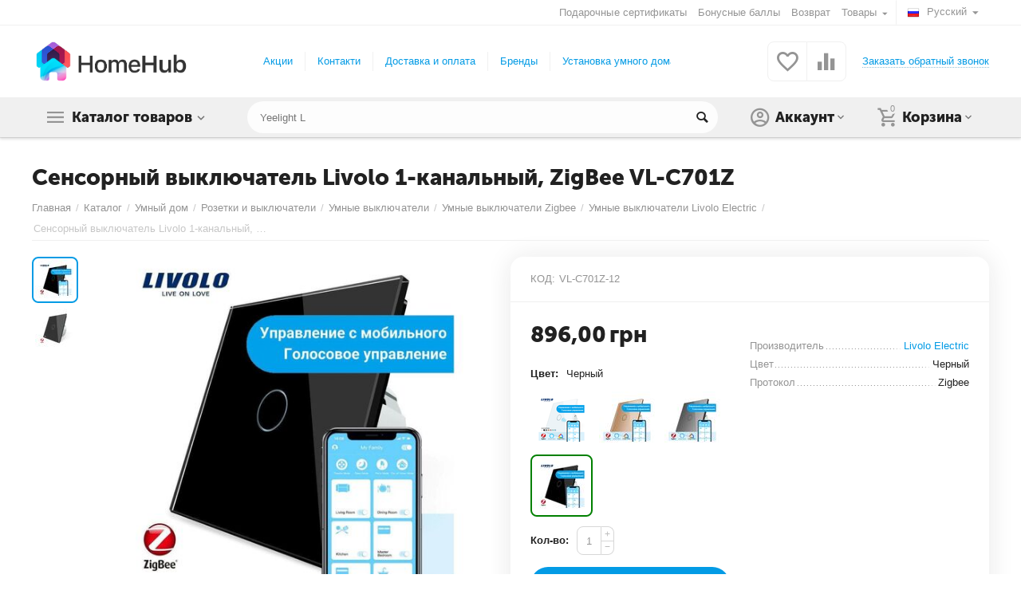

--- FILE ---
content_type: text/html; charset=utf-8
request_url: https://homehub.com.ua/umnye-vyklyuchateli/livolo-vl-c701z.html
body_size: 26078
content:

<!DOCTYPE html>
<html 

    lang="ru"
    dir="ltr"
    class=""
>
<head>
<title>Сенсорный выключатель Livolo 1-канальный, ZigBee VL-C701Z купить с доставкой в Киеве, Львове | HomeHub</title>
<meta name="facebook-domain-verification" content="j3u30yyf6c7wq40kkownvmxuepeola" />

<base href="https://homehub.com.ua/" />
<meta http-equiv="Content-Type" content="text/html; charset=utf-8" data-ca-mode="" />
<meta name="viewport" content="initial-scale=1.0, width=device-width" />

<meta name="description" content="Сенсорный выключатель Livolo 1-канальный, ZigBee VL-C701Z купить в Киеве, Одессе, Львове. Цена на Умные выключатели Livolo Electric. ✓ Выгодная цена ✓ Гарантия ✓ Быстрая доставка ✓ Профессиональная поддержка ☎ Тел. (097) 97-28-757 - HomeHub" />


    <meta/>

<meta name="format-detection" content="telephone=no">


            <link rel="canonical" href="https://homehub.com.ua/umnye-vyklyuchateli/livolo-vl-c701z.html" />
            


    <link title="Русский" dir="ltr" type="text/html" rel="alternate" hreflang="x-default" href="https://homehub.com.ua/umnye-vyklyuchateli/livolo-vl-c701z.html" />
    <link title="Русский" dir="ltr" type="text/html" rel="alternate" hreflang="ru" href="https://homehub.com.ua/umnye-vyklyuchateli/livolo-vl-c701z.html" />
    <link title="Українська" dir="ltr" type="text/html" rel="alternate" hreflang="uk" href="https://homehub.com.ua/uk/rozumni-vymykachi/livolo-vl-c701z-uk.html" />

    <!-- Inline script moved to the bottom of the page -->
    <meta property="og:type" content="website" />
<meta property="og:locale" content="ru_RU" />
<meta property="og:title" content="Сенсорный выключатель Livolo 1-канальный, ZigBee VL-C701Z купить с доставкой в Киеве, Львове | HomeHub" />
<meta property="og:description" content="Сенсорный выключатель Livolo 1-канальный, ZigBee VL-C701Z купить в Киеве, Одессе, Львове. Цена на Умные выключатели Livolo Electric. ✓ Выгодная цена ✓ Гарантия ✓ Быстрая доставка ✓ Профессиональная поддержка ☎ Тел. (097) 97-28-757 - HomeHub" />
<meta property="og:url" content="https://homehub.com.ua/umnye-vyklyuchateli/livolo-vl-c701z.html" />
    <meta property="og:image" content="https://homehub.com.ua/images/detailed/2/2008410208_sensornyj-vyklyuchatel-livolo.jpg" />




    <link href="https://homehub.com.ua/images/logos/1/favicon_45jp-05.png" rel="shortcut icon" type="image/png" />


<link type="text/css" rel="stylesheet" href="https://homehub.com.ua/var/cache/misc/assets/design/themes/abt__unitheme2/css/standalone.bc35ab4541f5d7e1710f685583d2a419.css?1714133113" />


</head>

<body>
    
        
        <div class="ty-tygh  " id="tygh_container">

        <div id="ajax_overlay" class="ty-ajax-overlay"></div>
<div id="ajax_loading_box" class="ty-ajax-loading-box"></div>

        <div class="cm-notification-container notification-container">
</div>

        <div class="ty-helper-container " id="tygh_main_container">
            
                 
                
<div class="tygh-top-panel clearfix">
        <div class="container-fluid  top-grid">
                                            
                                        
                <div class="container-fluid-row">
<div class="row-fluid ">        <div class="span16 top-links-grid " >
                    <div class="top-languages ty-float-right">
                <div id="languages_54">
                                            <div class="ty-select-wrapper">
        
    <a class="ty-select-block__a cm-combination" id="sw_select_ru_wrap_language_69366650e0598">
                    <i class="ty-select-block__a-flag ty-flag ty-flag-ru" ></i>
                <span class="ty-select-block__a-item hidden-phone hidden-tablet">Русский</span>
        <i class="ty-select-block__arrow ty-icon-down-micro"></i>
    </a>

    <div id="select_ru_wrap_language_69366650e0598" class="ty-select-block cm-popup-box hidden">
        <ul class="cm-select-list ty-select-block__list ty-flags">
                            <li class="ty-select-block__list-item">
                    <a rel="nofollow" href="https://homehub.com.ua/umnye-vyklyuchateli/livolo-vl-c701z.html" class="ty-select-block__list-a is-active " data-ca-country-code="ru" data-ca-name="ru">
                                            <i class="ty-flag ty-flag-ru"></i>
                                        Русский                    </a>
                </li>
                            <li class="ty-select-block__list-item">
                    <a rel="nofollow" href="https://homehub.com.ua/uk/rozumni-vymykachi/livolo-vl-c701z-uk.html" class="ty-select-block__list-a  " data-ca-country-code="ua" data-ca-name="uk">
                                            <i class="ty-flag ty-flag-ua"></i>
                                        Українська                    </a>
                </li>
                    </ul>
    </div>
</div>
    <!--languages_54--></div>

                    </div><div class="top-currencies ty-float-right">
                <div id="currencies_2">

<!--currencies_2--></div>

                    </div><div class="top-quick-links ty-float-right">
                
    

        <div class="ty-text-links-wrapper">
        <span id="sw_text_links_87" class="ty-text-links-btn cm-combination visible-phone">
            <i class="ty-icon-short-list"></i>
            <i class="ty-icon-down-micro ty-text-links-btn__arrow"></i>
        </span>
    
        <ul id="text_links_87" class="ty-text-links cm-popup-box ty-text-links_show_inline">
                            <li class="ty-text-links__item ty-level-0 ty-quick-menu__delivery hidden-tablet hidden-desktop">
                    <a class="ty-text-links__a"
                                                    href="https://homehub.com.ua/payments-and-deliveries/"
                                                                    >
                        Доставка и оплата
                    </a>
                                    </li>
                            <li class="ty-text-links__item ty-level-0 ty-quick-menu-item__gift">
                    <a class="ty-text-links__a"
                                                    href="https://homehub.com.ua/podarochnye-sertifikaty/"
                                                                    >
                        Подарочные сертификаты
                    </a>
                                    </li>
                            <li class="ty-text-links__item ty-level-0 ty-quick-menu-item__points">
                    <a class="ty-text-links__a"
                                                    href="https://homehub.com.ua/bonusnye-bally/"
                                                                    >
                        Бонусные баллы
                    </a>
                                    </li>
                            <li class="ty-text-links__item ty-level-0">
                    <a class="ty-text-links__a"
                                                    href="https://homehub.com.ua/vozvrat/"
                                                                    >
                        Возврат
                    </a>
                                    </li>
                            <li class="ty-text-links__item ty-level-0 ty-quick-menu-item__place-order ty-text-links__subitems">
                    <a class="ty-text-links__a"
                                                                    >
                        Товары
                    </a>
                                            
    

    
        <ul  class="ty-text-links">
                            <li class="ty-text-links__item ty-level-1">
                    <a class="ty-text-links__a"
                                                    href="https://homehub.com.ua/index.php?dispatch=products.newest"
                                                                    >
                        Новинки
                    </a>
                                    </li>
                            <li class="ty-text-links__item ty-level-1">
                    <a class="ty-text-links__a"
                                                    href="https://homehub.com.ua/index.php?dispatch=products.on_sale"
                                                                    >
                        Товары со скидкой
                    </a>
                                    </li>
                            <li class="ty-text-links__item ty-level-1">
                    <a class="ty-text-links__a"
                                                    href="https://homehub.com.ua/index.php?dispatch=products.bestsellers"
                                                                    >
                        Хиты продаж
                    </a>
                                    </li>
                    </ul>

    
                                    </li>
                    </ul>

        </div>
    
                    </div>
            </div>
</div>
    </div>
    
    </div>

</div>

<div class="tygh-header clearfix">
        <div class="container-fluid  header-grid  advanced-header">
                                            
                <div class="container-fluid-row">
<div class="row-fluid ">        <div class="span4 top-logo-grid " >
                    <div class="top-logo ">
                <div class="ty-logo-container">
    
            <a href="https://homehub.com.ua/" title="">
        
    
<img class="ty-pict  ty-logo-container__image cm-image" id="det_img_1040418536"  src="https://homehub.com.ua/images/logos/1/homehub.png"  width="547" height="140" alt="" title=""/>


    
            </a>
    </div>

                    </div>
            </div>

    
                                        
                
        <div class="span7 top-header-menu " >
                    <div class="hidden-phone ">
                


    
        <ul id="text_links_89" class="ty-text-links">
                            <li class="ty-text-links__item ty-level-0">
                    <a class="ty-text-links__a"
                                                    href="https://homehub.com.ua/promotions.html"
                                                                    >
                        Акции
                    </a>
                                    </li>
                            <li class="ty-text-links__item ty-level-0">
                    <a class="ty-text-links__a"
                                                    href="https://homehub.com.ua/contacts/"
                                                                    >
                        Контакти
                    </a>
                                    </li>
                            <li class="ty-text-links__item ty-level-0">
                    <a class="ty-text-links__a"
                                                    href="https://homehub.com.ua/payments-and-deliveries/"
                                                                    >
                        Доставка и оплата
                    </a>
                                    </li>
                            <li class="ty-text-links__item ty-level-0">
                    <a class="ty-text-links__a"
                                                    href="https://homehub.com.ua/index.php?dispatch=product_features.view_all&amp;filter_id=3"
                                                                    >
                        Бренды
                    </a>
                                    </li>
                            <li class="ty-text-links__item ty-level-0">
                    <a class="ty-text-links__a"
                                                    href="https://homehub.com.ua/ustanovka-umnogo-doma/"
                                                                    >
                        Установка умного дома
                    </a>
                                    </li>
                    </ul>

    
                    </div>
            </div>

    
                                        
                
        <div class="span5 top-phones " >
                    <div class="top-buttons-grid hidden-phone ">
                
        <div class="ut2-compared-products" id="abt__ut2_compared_products">
        <a class="cm-tooltip ty-compare__a " href="https://homehub.com.ua/compare.html" rel="nofollow" title="Просмотреть Список сравнения"><i class="ut2-icon-baseline-equalizer"></i></a>
        <!--abt__ut2_compared_products--></div>

        <div class="ut2-wishlist-count" id="abt__ut2_wishlist_count">
        <a class="cm-tooltip ty-wishlist__a " href="https://homehub.com.ua/wishlist.html" rel="nofollow" title="Просмотреть список отложенных товаров"><i class="ut2-icon-baseline-favorite-border"></i></a>
        <!--abt__ut2_wishlist_count--></div>

                    </div><div class="top-phones-grid ">
                <div class="ty-wysiwyg-content"  data-ca-live-editor-object-id="0" data-ca-live-editor-object-type=""><div class="ut2-pn">
	<div class="ut2-pn__items">
		<a href="tel:"></a>
		<a href="tel:"></a>
	</div>
	<div class="ut2-pn__link">
		    




    
    

    <a id="opener_call_request_91"
        class="cm-dialog-opener cm-dialog-auto-size "
         href="#"        data-ca-target-id="content_call_request_91"
                data-ca-dialog-title="Заказать обратный звонок"        
        rel="nofollow"
    >
                <span >Заказать обратный звонок</span>
            </a>


<div class="hidden" id="content_call_request_91" title="Заказать обратный звонок">
        <div id="call_request_91">

<form name="call_requests_form_main" id="form_call_request_91" action="https://homehub.com.ua/" method="post" class="cm-ajax cm-ajax-full-render cm-processing-personal-data" data-ca-processing-personal-data-without-click="true" >

<input type="hidden" name="result_ids" value="call_request_91" />
<input type="hidden" name="return_url" value="index.php?sl=ru&amp;dispatch=products.view&amp;product_id=318" />


<div class="ty-control-group">
    <label class="ty-control-group__title" for="call_data_call_request_91_name">Ваше имя</label>
    <input id="call_data_call_request_91_name" size="50" class="ty-input-text-full" type="text" name="call_data[name]" value="" />
</div>

<div class="ty-control-group">
    <label for="call_data_call_request_91_phone" class="ty-control-group__title cm-mask-phone-label cm-required">Телефон</label>
    <input id="call_data_call_request_91_phone" class="ty-input-text-full cm-mask-phone ty-inputmask-bdi" size="50" type="text" name="call_data[phone]" value="" data-enable-custom-mask="true" />
</div>


    <div class="ty-control-group">
        <label for="call_data_call_request_91_convenient_time_from" class="ty-control-group__title">Удобное время</label>
        <bdi>
            <input id="call_data_call_request_91_convenient_time_from" class="ty-input-text cm-cr-mask-time" size="6" type="text" name="call_data[time_from]" value="" placeholder="09:00" /> -
            <input id="call_data_call_request_91_convenient_time_to" class="ty-input-text cm-cr-mask-time" size="6" type="text" name="call_data[time_to]" value="" placeholder="20:00" />
        </bdi>
    </div>






<div class="cm-block-add-subscribe">
</div>

<div class="buttons-container">
        
 
    <button  class="ty-btn__primary ty-btn__big cm-form-dialog-closer ty-btn ty-btn" type="submit" name="dispatch[call_requests.request]" ><span><span>Отправить</span></span></button>


</div>

<input type="hidden" name="security_hash" class="cm-no-hide-input" value="095ff99d3734fab21b02b2763c5b4da1" /></form>

<!--call_request_91--></div>


</div>
	</div>
</div></div>
                    </div>
            </div>
</div>
    </div>
                                        
                <div class="container-fluid-row container-fluid-row-full-width top-menu-grid">
<div class="row-fluid ">        <div class="span16 " >
                    <div class="row-fluid ">        <div class="span11 top-left-grid " >
                    <div class="row-fluid ">        <div class="span6 menu-grid " >
                    <div class="ty-dropdown-box   top-menu-grid-vetrtical">
        <div id="sw_dropdown_93" class="ty-dropdown-box__title cm-combination ">
            
                            <a>Каталог товаров</a>
                        

        </div>
        <div id="dropdown_93" class="cm-popup-box ty-dropdown-box__content hidden">
            

<div class="ut2-menu__inbox"><ul class="ty-menu__items cm-responsive-menu"><li class="ty-menu__item cm-menu-item-responsive ty-menu__item-active first-lvl ty-menu-item__products"><a class="ty-menu__item-toggle ty-menu__menu-btn visible-phone cm-responsive-menu-toggle"><i class="ut2-icon-outline-expand_more"></i></a><a href="javascript:void(0)" class="ty-menu__item-link a-first-lvl"><div class="menu-lvl-ctn exp-wrap">
    
<img class="ty-pict  ut2-mwi-icon cm-image"   src="[data-uri]" data-src="https://homehub.com.ua/images/abt__ut2/menu-with-icon/1/210-abt__ut2_mwi__icon.png"  alt="" title=""/>

<span><bdi>Умный дом</bdi><span class="m-label" style="color: #ffffff; background-color: #eb560c; border: 1px solid #eb560c;">ТОП</span><br><span class="exp-mwi-text">Техника для умного дома Apple HomeKit, Google Home</span></span><i class="icon-right-dir ut2-icon-outline-arrow_forward"></i></div></a>
                                            <div class="ty-menu__submenu" id="topmenu_60_93_1100309788"><div class="ty-menu__submenu-items cm-responsive-menu-submenu dropdown-column-item  with-icon-items clearfix" style="min-height: 476px"><ul><li class="ty-menu__submenu-col"><ul><li class="ut2-submenu-col second-lvl"><div class="ty-menu__submenu-item-header "><a href="https://homehub.com.ua/umnoe-osveschenie/" class="ty-menu__submenu-link"><bdi>Умное освещение</bdi></a></div><a class="ty-menu__item-toggle visible-phone cm-responsive-menu-toggle"><i class="ut2-icon-outline-expand_more"></i></a><div class="ty-menu__submenu " ><ul class="ty-menu__submenu-list cm-responsive-menu-submenu" ><li class="ty-menu__submenu-item"><a href="https://homehub.com.ua/umnye-lampy/" class="ty-menu__submenu-link"><bdi>Умные лампы</bdi></a></li><li class="ty-menu__submenu-item"><a href="https://homehub.com.ua/umnye-svetilniki/" class="ty-menu__submenu-link"><bdi>Умные светильники</bdi></a></li><li class="ty-menu__submenu-item"><a href="https://homehub.com.ua/led-lenty/" class="ty-menu__submenu-link"><bdi>LED ленты</bdi></a></li>
</ul></div></li><li class="ut2-submenu-col second-lvl"><div class="ty-menu__submenu-item-header "><a href="https://homehub.com.ua/rozetki-i-vykluchateli/" class="ty-menu__submenu-link"><bdi>Розетки и выключатели</bdi></a></div><a class="ty-menu__item-toggle visible-phone cm-responsive-menu-toggle"><i class="ut2-icon-outline-expand_more"></i></a><div class="ty-menu__submenu " ><ul class="ty-menu__submenu-list cm-responsive-menu-submenu" ><li class="ty-menu__submenu-item"><a href="https://homehub.com.ua/umnie-rozetki/" class="ty-menu__submenu-link"><bdi>Умные розетки</bdi></a></li><li class="ty-menu__submenu-item"><a href="https://homehub.com.ua/umnye-vyklyuchateli/" class="ty-menu__submenu-link"><bdi>Умные выключатели</bdi></a></li><li class="ty-menu__submenu-item"><a href="https://homehub.com.ua/rele-umnogo-doma/" class="ty-menu__submenu-link"><bdi>Реле для умного дома</bdi></a></li>
</ul></div></li></ul></li><li class="ty-menu__submenu-col"><ul><li class="ut2-submenu-col second-lvl"><div class="ty-menu__submenu-item-header "><a href="https://homehub.com.ua/datchiki-umnogo-doma/" class="ty-menu__submenu-link"><bdi>Датчики умного дома</bdi></a></div><a class="ty-menu__item-toggle visible-phone cm-responsive-menu-toggle"><i class="ut2-icon-outline-expand_more"></i></a><div class="ty-menu__submenu " ><ul class="ty-menu__submenu-list cm-responsive-menu-submenu" ><li class="ty-menu__submenu-item"><a href="https://homehub.com.ua/datchiki-otkrytiya/" class="ty-menu__submenu-link"><bdi>Датчики открытия</bdi></a></li><li class="ty-menu__submenu-item"><a href="https://homehub.com.ua/datchiki-temperatury/" class="ty-menu__submenu-link"><bdi>Датчики температуры и влажности</bdi></a></li><li class="ty-menu__submenu-item"><a href="https://homehub.com.ua/datchiki-dyma/" class="ty-menu__submenu-link"><bdi>Датчики дыма</bdi></a></li><li class="ty-menu__submenu-item"><a href="https://homehub.com.ua/datchiki-dvizheniya-i-prisutstviya/" class="ty-menu__submenu-link"><bdi>Датчики движения и присутствия</bdi></a></li><li class="ty-menu__submenu-item"><a href="https://homehub.com.ua/datchiki-protechki-vody/" class="ty-menu__submenu-link"><bdi>Датчики протечки воды</bdi></a></li>
</ul></div></li><li class="ut2-submenu-col second-lvl"><div class="ty-menu__submenu-item-header "><a href="https://homehub.com.ua/okna-dveri/" class="ty-menu__submenu-link"><bdi>Окна, Двери</bdi></a></div><a class="ty-menu__item-toggle visible-phone cm-responsive-menu-toggle"><i class="ut2-icon-outline-expand_more"></i></a><div class="ty-menu__submenu " ><ul class="ty-menu__submenu-list cm-responsive-menu-submenu" ><li class="ty-menu__submenu-item"><a href="https://homehub.com.ua/umnye-shtory-karniz/" class="ty-menu__submenu-link"><bdi>Умные шторы (карниз)</bdi></a></li><li class="ty-menu__submenu-item"><a href="https://homehub.com.ua/umnye-rolety/" class="ty-menu__submenu-link"><bdi>Умные ролеты</bdi></a></li><li class="ty-menu__submenu-item"><a href="https://homehub.com.ua/umnye-dvernye-zamki/" class="ty-menu__submenu-link"><bdi>Умные дверные замки</bdi></a></li><li class="ty-menu__submenu-item"><a href="https://homehub.com.ua/umnye-dvernye-zvonki/" class="ty-menu__submenu-link"><bdi>Умные дверные звонки</bdi></a></li>
</ul></div></li></ul></li><li class="ty-menu__submenu-col"><ul><li class="ut2-submenu-col second-lvl"><div class="ty-menu__submenu-item-header "><a href="https://homehub.com.ua/upravlenie-umnym-domom/" class="ty-menu__submenu-link"><bdi>Управление умным домом</bdi></a></div><a class="ty-menu__item-toggle visible-phone cm-responsive-menu-toggle"><i class="ut2-icon-outline-expand_more"></i></a><div class="ty-menu__submenu " ><ul class="ty-menu__submenu-list cm-responsive-menu-submenu" ><li class="ty-menu__submenu-item"><a href="https://homehub.com.ua/umnye-knopki/" class="ty-menu__submenu-link"><bdi>Умные кнопки</bdi></a></li><li class="ty-menu__submenu-item"><a href="https://homehub.com.ua/umnye-pulty-ir/" class="ty-menu__submenu-link"><bdi>Умные пульты IR</bdi></a></li>
</ul></div></li><li class="ut2-submenu-col second-lvl"><div class="ty-menu__submenu-item-header "><a href="https://homehub.com.ua/umnyy-dom-na-ulice/" class="ty-menu__submenu-link"><bdi>Умный дом на улице</bdi></a></div><a class="ty-menu__item-toggle visible-phone cm-responsive-menu-toggle"><i class="ut2-icon-outline-expand_more"></i></a><div class="ty-menu__submenu " ><ul class="ty-menu__submenu-list cm-responsive-menu-submenu" ><li class="ty-menu__submenu-item"><a href="https://homehub.com.ua/sistemy-poliva/" class="ty-menu__submenu-link"><bdi>Системы полива</bdi></a></li><li class="ty-menu__submenu-item"><a href="https://homehub.com.ua/umnye-garazhnye-vorota/" class="ty-menu__submenu-link"><bdi>Умные гаражные ворота</bdi></a></li>
</ul></div></li></ul></li><li class="ty-menu__submenu-col"><ul><li class="ut2-submenu-col second-lvl"><div class="ty-menu__submenu-item-header "><a href="https://homehub.com.ua/umnye-kamery/" class="ty-menu__submenu-link no-items"><bdi>Умные камеры</bdi></a></div></li><li class="ut2-submenu-col second-lvl"><div class="ty-menu__submenu-item-header "><a href="https://homehub.com.ua/umnye-kolonki/" class="ty-menu__submenu-link no-items"><bdi>Умные колонки</bdi></a></div></li></ul></li><li class="ty-menu__submenu-col"><ul><li class="ut2-submenu-col second-lvl"><div class="ty-menu__submenu-item-header "><a href="https://homehub.com.ua/umnoe-otoplenie/" class="ty-menu__submenu-link"><bdi>Умное отопление</bdi></a></div><a class="ty-menu__item-toggle visible-phone cm-responsive-menu-toggle"><i class="ut2-icon-outline-expand_more"></i></a><div class="ty-menu__submenu " ><ul class="ty-menu__submenu-list cm-responsive-menu-submenu" ><li class="ty-menu__submenu-item"><a href="https://homehub.com.ua/termoregulyatory-termostaty/" class="ty-menu__submenu-link"><bdi>Терморегуляторы (термостаты)</bdi></a></li>
</ul></div></li><li class="ut2-submenu-col second-lvl"><div class="ty-menu__submenu-item-header "><a href="https://homehub.com.ua/aksesuary/" class="ty-menu__submenu-link no-items"><bdi>Аксесуары</bdi></a></div></li></ul></li></ul></div>
</div>                    
                                                </li>
        <li class="ty-menu__item cm-menu-item-responsive first-lvl ty-menu-item__office"><a class="ty-menu__item-toggle ty-menu__menu-btn visible-phone cm-responsive-menu-toggle"><i class="ut2-icon-outline-expand_more"></i></a><a href="javascript:void(0)" class="ty-menu__item-link a-first-lvl"><div class="menu-lvl-ctn exp-wrap">
    
<img class="ty-pict  ut2-mwi-icon cm-image"   src="[data-uri]" data-src="https://homehub.com.ua/images/abt__ut2/menu-with-icon/1/224-abt__ut2_mwi__icon.png"  alt="" title=""/>

<span><bdi>Охранные системы</bdi><br><span class="exp-mwi-text">Охранные системы для умного дома</span></span><i class="icon-right-dir ut2-icon-outline-arrow_forward"></i></div></a>
                                            <div class="ty-menu__submenu" id="topmenu_60_93_1485585709"><div class="ty-menu__submenu-items cm-responsive-menu-submenu dropdown-column-item  with-icon-items clearfix" style="min-height: 476px"><ul><li class="ty-menu__submenu-col"><ul><li class="ut2-submenu-col second-lvl"><div class="ty-menu__submenu-item-header "><a href="https://homehub.com.ua/signalizaciya/" class="ty-menu__submenu-link"><bdi>Сигнализация</bdi></a></div><a class="ty-menu__item-toggle visible-phone cm-responsive-menu-toggle"><i class="ut2-icon-outline-expand_more"></i></a><div class="ty-menu__submenu " ><ul class="ty-menu__submenu-list cm-responsive-menu-submenu" ><li class="ty-menu__submenu-item"><a href="https://homehub.com.ua/komplekty-signalizaciy/" class="ty-menu__submenu-link"><bdi> Комплекты сигнализаций</bdi></a></li><li class="ty-menu__submenu-item"><a href="https://homehub.com.ua/datchiki-signalizaciy/" class="ty-menu__submenu-link"><bdi>Датчики сигнализаций</bdi></a></li><li class="ty-menu__submenu-item"><a href="https://homehub.com.ua/centrali-signalizaciy/" class="ty-menu__submenu-link"><bdi>Централи сигнализаций</bdi></a></li><li class="ty-menu__submenu-item"><a href="https://homehub.com.ua/aksessuary-dlya-signalizaciy/" class="ty-menu__submenu-link"><bdi>Аксессуары для сигнализаций</bdi></a></li>
</ul></div></li></ul></li><li class="ty-menu__submenu-col"><ul><li class="ut2-submenu-col second-lvl"><div class="ty-menu__submenu-item-header "><a href="https://homehub.com.ua/videonablyudenie/" class="ty-menu__submenu-link no-items"><bdi>Видеонаблюдение</bdi></a></div></li></ul></li></ul></div>
</div>                    
                                                </li>
        <li class="ty-menu__item ty-menu__item-nodrop first-lvl last ty-menu-item__brands"><a href="https://homehub.com.ua/index.php?dispatch=product_features.view_all" class="ty-menu__item-link a-first-lvl"><div class="menu-lvl-ctn exp-wrap">
    
<img class="ty-pict  ut2-mwi-icon cm-image"   src="[data-uri]" data-src="https://homehub.com.ua/images/abt__ut2/menu-with-icon/1/226-abt__ut2_mwi__icon.png"  alt="" title=""/>

<span><bdi>Бренды</bdi><span class="m-label" style="color: #999999; background-color: #ffffff; border: 1px solid #999999">All brands</span><br><span class="exp-mwi-text">Самые известные бренды мира</span></span></div></a>            </li>
                

    </ul>
    </div>



        </div>
    </div>
            </div>


                                        
            
        <div class="span10 search-grid " >
                    <div class="top-search ">
                <div class="ty-search-block">
    <form action="https://homehub.com.ua/" name="search_form" method="get">
        <input type="hidden" name="match" value="all" />
        <input type="hidden" name="subcats" value="Y" />
        <input type="hidden" name="pcode_from_q" value="Y" />
        <input type="hidden" name="pshort" value="Y" />
        <input type="hidden" name="pfull" value="Y" />
        <input type="hidden" name="pname" value="Y" />
        <input type="hidden" name="pkeywords" value="Y" />
        <input type="hidden" name="search_performed" value="Y" />

        


        <input type="text" name="q" value="" id="search_input" title="Искать товары" class="ty-search-block__input cm-hint" /><button title="Найти" class="ty-search-magnifier" type="submit"><i class="ty-icon-search"></i></button>
<input type="hidden" name="dispatch" value="products.search" />
        
    <input type="hidden" name="security_hash" class="cm-no-hide-input" value="095ff99d3734fab21b02b2763c5b4da1" /></form>
</div>


                    </div>
            </div>
</div>
            </div>


                                        
            
        <div class="span5 account-cart-grid " >
                    <div class="ut2-top-cart-content ty-float-right">
                
    <div class="ty-dropdown-box" id="cart_status_95">
        <div id="sw_dropdown_95" class="ty-dropdown-box__title cm-combination">
        <a href="https://homehub.com.ua/cart.html" class="ac-title ty-hand">
            
                                    <i class="ut2-icon-outline-cart empty"><span class="ty-minicart-count ty-hand empty">0</span></i><span>Корзина<i class="ut2-icon-outline-expand_more"></i></span>
                            

        </a>
        </div>
        <div id="dropdown_95" class="cm-popup-box ty-dropdown-box__content ty-dropdown-box__content--cart hidden">
            
                <div class="cm-cart-content cm-cart-content-thumb cm-cart-content-delete">
                        <div class="ty-cart-items">
                                                            <div class="ty-cart-items__empty ty-center">Корзина пуста</div>
                                                        
                            
                                                        

                            
                        </div>

                                            <div class="cm-cart-buttons ty-cart-content__buttons buttons-container hidden">
                            <div class="ty-float-left">
                                <a href="https://homehub.com.ua/cart.html" rel="nofollow" class="ty-btn ty-btn__secondary">Корзина</a>
                            </div>
                                                            <div class="ty-float-right">
                                                
 

    <a href="https://homehub.com.ua/checkout.html"  class="ty-btn ty-btn__primary " ><i class="ty-icon-ok"></i><span>Оформить заказ</span></a>


                                </div>
                                                    </div>
                    
                </div>
            

        </div>
    <!--cart_status_95--></div>


                    </div><div class="ut2-top-my-account ty-float-right">
                
<div class="ty-dropdown-box" id="account_info_96">
    <div id="sw_dropdown_62" class="ty-dropdown-box__title cm-combination">
        <div>
            
                <a class="ac-title">
	                <i class="ut2-icon-outline-account-circle"></i>
                    <span >Аккаунт<i class="ut2-icon-outline-expand_more"></i></span>
                </a>
            

        </div>
    </div>

    <div id="dropdown_62" class="cm-popup-box ty-dropdown-box__content hidden">

                <ul class="ty-account-info">
            
                            <li class="ty-account-info__item ty-dropdown-box__item"><a class="ty-account-info__a underlined" href="https://homehub.com.ua/orders.html" rel="nofollow">Заказы</a></li>
                                                        <li class="ty-account-info__item ty-dropdown-box__item"><a class="ty-account-info__a underlined" href="https://homehub.com.ua/compare.html" rel="nofollow">Список сравнения</a></li>
                            

<li class="ty-account-info__item ty-dropdown-box__item"><a class="ty-account-info__a" href="https://homehub.com.ua/wishlist.html" rel="nofollow">Отложенные товары</a></li>
        </ul>

                    <div class="ty-account-info__orders updates-wrapper track-orders" id="track_orders_block_96">
                <form action="https://homehub.com.ua/" method="POST" class="cm-ajax cm-post cm-ajax-full-render" name="track_order_quick">
                    <input type="hidden" name="result_ids" value="track_orders_block_*" />
                    <input type="hidden" name="return_url" value="index.php?sl=ru&amp;dispatch=products.view&amp;product_id=318" />

                    <div class="ty-account-info__orders-txt">Отслеживание заказа</div>

                    <div class="ty-account-info__orders-input ty-control-group ty-input-append">
                        <label for="track_order_item96" class="cm-required hidden">Отслеживание заказа</label>
                        <input type="text" size="20" class="ty-input-text cm-hint" id="track_order_item96" name="track_data" value="Номер заказа/E-mail" />
                        <button title="Выполнить" class="ty-btn-go" type="submit"><i class="ty-btn-go__icon ty-icon-right-dir"></i></button>
<input type="hidden" name="dispatch" value="orders.track_request" />
                        
                    </div>
                <input type="hidden" name="security_hash" class="cm-no-hide-input" value="095ff99d3734fab21b02b2763c5b4da1" /></form>
                <!--track_orders_block_96--></div>
        
        <div class="ty-account-info__buttons buttons-container">
                            <a href="https://homehub.com.ua/login.html?return_url=index.php%3Fsl%3Dru%26dispatch%3Dproducts.view%26product_id%3D318" data-ca-target-id="login_block96" class="cm-dialog-opener cm-dialog-auto-size ty-btn ty-btn__secondary" rel="nofollow">Войти</a><a href="https://homehub.com.ua/profiles-add.html" rel="nofollow" class="ty-btn ty-btn__primary">Регистрация</a>
                <div  id="login_block96" class="hidden" title="Войти">
                    <div class="ty-login-popup">
                        


    <div id="popup96_login_popup_form_container">
            <form name="popup96_form" action="https://homehub.com.ua/" method="post" class="cm-ajax cm-ajax-full-render">
                    <input type="hidden" name="result_ids" value="popup96_login_popup_form_container" />
            <input type="hidden" name="login_block_id" value="popup96" />
            <input type="hidden" name="quick_login" value="1" />
        
        <input type="hidden" name="return_url" value="index.php?sl=ru&amp;dispatch=products.view&amp;product_id=318" />
        <input type="hidden" name="redirect_url" value="index.php?sl=ru&amp;dispatch=products.view&amp;product_id=318" />

        
        <div class="ty-control-group">
            <label for="login_popup96" class="ty-login__filed-label ty-control-group__label cm-required cm-trim cm-email">E-mail</label>
            <input type="text" id="login_popup96" name="user_login" size="30" value="" class="ty-login__input cm-focus" />
        </div>

        <div class="ty-control-group ty-password-forgot">
            <label for="psw_popup96" class="ty-login__filed-label ty-control-group__label ty-password-forgot__label cm-required">Пароль</label><a href="https://homehub.com.ua/index.php?dispatch=auth.recover_password" class="ty-password-forgot__a"  tabindex="5">Забыли пароль?</a>
            <input type="password" id="psw_popup96" name="password" size="30" value="" class="ty-login__input" maxlength="32" />
        </div>

                    
            <div class="ty-login-reglink ty-center">
                <a class="ty-login-reglink__a" href="https://homehub.com.ua/profiles-add.html" rel="nofollow">Создать учетную запись</a>
            </div>
        
        

        
        
            <div class="buttons-container clearfix">
                <div class="ty-float-right">
                        
 
    <button  class="ty-btn__login ty-btn__secondary ty-btn" type="submit" name="dispatch[auth.login]" ><span><span>Войти</span></span></button>


                </div>
                <div class="ty-login__remember-me">
                    <label for="remember_me_popup96" class="ty-login__remember-me-label"><input class="checkbox" type="checkbox" name="remember_me" id="remember_me_popup96" value="Y" />Запомнить</label>
                </div>
            </div>
        

    <input type="hidden" name="security_hash" class="cm-no-hide-input" value="095ff99d3734fab21b02b2763c5b4da1" /></form>

    <!--popup96_login_popup_form_container--></div>

                    </div>
                </div>
                    </div>
<!--account_info_96--></div>
</div>
                    </div>
            </div>
</div>
            </div>
</div>
    </div>
    
    </div>

</div>

<div class="tygh-content clearfix">
        <div class="container-fluid  content-grid">
                                            
                <div class="container-fluid-row">
<div class="row-fluid ">        <div class="span16 main-content-grid ut2-bottom" >
                    <div id="product_detail_page">




<!-- Inline script moved to the bottom of the page -->


<div class="ut2-pb ty-product-block ty-product-detail">
	
			<h1 class="ut2-pb__title" ><bdi>Сенсорный выключатель Livolo 1-канальный, ZigBee VL-C701Z</bdi></h1>
		

	 <div class="ut2-breadcrumbs__wrapper">
		 
			 <div id="breadcrumbs_12">

            <div class="ty-breadcrumbs clearfix">
            <a href="https://homehub.com.ua/" class="ty-breadcrumbs__a"><bdi>Главная</bdi></a><span class="ty-breadcrumbs__slash">/</span><a href="https://homehub.com.ua/categories-catalog.html" class="ty-breadcrumbs__a"><bdi>Каталог</bdi></a><span class="ty-breadcrumbs__slash">/</span><a href="https://homehub.com.ua/umnyy-dom/" class="ty-breadcrumbs__a"><bdi>Умный дом</bdi></a><span class="ty-breadcrumbs__slash">/</span><a href="https://homehub.com.ua/rozetki-i-vykluchateli/" class="ty-breadcrumbs__a"><bdi>Розетки и выключатели</bdi></a><span class="ty-breadcrumbs__slash">/</span><a href="https://homehub.com.ua/umnye-vyklyuchateli/" class="ty-breadcrumbs__a"><bdi>Умные выключатели</bdi></a><span class="ty-breadcrumbs__slash">/</span><a href="https://homehub.com.ua/umnye-vyklyuchateli/zigbee/" class="ty-breadcrumbs__a"><bdi>Умные выключатели Zigbee</bdi></a><span class="ty-breadcrumbs__slash">/</span><a href="https://homehub.com.ua/umnye-vyklyuchateli/livolo-electric/" class="ty-breadcrumbs__a"><bdi>Умные выключатели Livolo Electric</bdi></a><span class="ty-breadcrumbs__slash">/</span><span class="ty-breadcrumbs__current"><bdi>Сенсорный выключатель Livolo 1-канальный, ZigBee VL-C701Z</bdi></span>
        </div>

                <!-- Inline script moved to the bottom of the page -->
            <!--breadcrumbs_12--></div>



		 

	 </div>

	<div class="ut2-pb__wrapper clearfix">
		
    
                                

    
    







































            
            <div class="ut2-pb__img-wrapper ty-product-block__img-wrapper">
                
                    
                        <div class="ut2-pb__img cm-reload-318" data-ca-previewer="true" id="product_images_318_update">
								                        	



    
    
    
	
<div class="ab_vg-images-wrapper clearfix" data-ca-previewer="true">

    <div style="position:relative;float:right;width:-webkit-calc(100% - 62px);width:calc(100% - 72px);max-height:450px">
                                                
            
    
        <div id="product_images_31869366651041e6" class="ty-product-img cm-preview-wrapper ab-vertical">
	
    
    
    
    
                
    
    <a id="det_img_link_31869366651041e6_2604" data-ca-image-id="preview[product_images_31869366651041e6]" class="cm-image-previewer cm-previewer ty-previewer" data-ca-image-width="1223" data-ca-image-height="1000" href="https://homehub.com.ua/images/detailed/2/2008410208_sensornyj-vyklyuchatel-livolo.jpg" title=""><img class="ty-pict   cm-image" id="det_img_31869366651041e6_2604"  src="[data-uri]" data-src="https://homehub.com.ua/images/thumbnails/550/450/detailed/2/2008410208_sensornyj-vyklyuchatel-livolo.jpg"  alt="" title="" data-srcset="https://homehub.com.ua/images/thumbnails/1100/900/detailed/2/2008410208_sensornyj-vyklyuchatel-livolo.jpg 2x"/><svg class="ty-pict__container" aria-hidden="true" width="550" height="450" viewBox="0 0 550 450" style="max-height: 100%; max-width: 100%; position: absolute; top: 0; left: 50%; transform: translateX(-50%); z-index: -1;"><rect fill="transparent" width="550" height="450"></rect></svg>
<span class="ty-previewer__icon hidden-phone"></span></a>


                                                                            
    
    <a id="det_img_link_31869366651041e6_2605" data-ca-image-id="preview[product_images_31869366651041e6]" class="cm-image-previewer hidden cm-previewer ty-previewer" data-ca-image-width="1223" data-ca-image-height="1000" href="https://homehub.com.ua/images/detailed/2/2008420551_sensornyj-vyklyuchatel-livolo.jpg" title=""><img class="ty-pict   cm-image" id="det_img_31869366651041e6_2605"  src="[data-uri]" data-src="https://homehub.com.ua/images/thumbnails/550/450/detailed/2/2008420551_sensornyj-vyklyuchatel-livolo.jpg"  alt="" title="" data-srcset="https://homehub.com.ua/images/thumbnails/1100/900/detailed/2/2008420551_sensornyj-vyklyuchatel-livolo.jpg 2x"/><svg class="ty-pict__container" aria-hidden="true" width="550" height="450" viewBox="0 0 550 450" style="max-height: 100%; max-width: 100%; position: absolute; top: 0; left: 50%; transform: translateX(-50%); z-index: -1;"><rect fill="transparent" width="550" height="450"></rect></svg>
<span class="ty-previewer__icon hidden-phone"></span></a>

            
    
                        
    </div>
    </div>



                <div class="ty-product-thumbnails ty-center ab-vertical-thumbnails" style="width: 61px;" id="images_preview_31869366651041e6">
            <a data-ca-gallery-large-id="det_img_link_31869366651041e6_2604" class="cm-thumbnails-mini ty-product-thumbnails__item active" data-ca-image-order="0" data-ca-parent="#product_images_31869366651041e6">            
    
            <img class="ty-pict   cm-image" id="det_img_31869366651041e6_2604_mini"  src="[data-uri]" data-src="https://homehub.com.ua/images/thumbnails/50/50/detailed/2/2008410208_sensornyj-vyklyuchatel-livolo.jpg"  alt="" title="" data-srcset="https://homehub.com.ua/images/thumbnails/100/100/detailed/2/2008410208_sensornyj-vyklyuchatel-livolo.jpg 2x" width="50" height="50"/>

</a><a data-ca-gallery-large-id="det_img_link_31869366651041e6_2605" class="cm-thumbnails-mini ty-product-thumbnails__item" data-ca-image-order="1" data-ca-parent="#product_images_31869366651041e6">            
    
            <img class="ty-pict   cm-image" id="det_img_31869366651041e6_2605_mini"  src="[data-uri]" data-src="https://homehub.com.ua/images/thumbnails/50/50/detailed/2/2008420551_sensornyj-vyklyuchatel-livolo.jpg"  alt="" title="" data-srcset="https://homehub.com.ua/images/thumbnails/100/100/detailed/2/2008420551_sensornyj-vyklyuchatel-livolo.jpg 2x" width="50" height="50"/>

</a>        </div>
    </div>

<!-- Inline script moved to the bottom of the page -->

<!-- Inline script moved to the bottom of the page -->



	                        <!--product_images_318_update--></div>
                        	                                    


                


            </div>
            <div class="ut2-pb__right">
                                <form action="https://homehub.com.ua/" method="post" name="product_form_318" enctype="multipart/form-data" class="cm-disable-empty-files  cm-ajax cm-ajax-full-render cm-ajax-status-middle ">
<input type="hidden" name="result_ids" value="cart_status*,wish_list*,checkout*,account_info*,abt__ut2_wishlist_count" />
<input type="hidden" name="redirect_url" value="index.php?sl=ru&amp;dispatch=products.view&amp;product_id=318" />
<input type="hidden" name="product_data[318][product_id]" value="318" />


                                                                                
                                    <div class="top-product-layer">
	                    
                                                						

						
	                    <div class="ut2-pb__sku">
		                    		                                
        <div class="ty-control-group ty-sku-item cm-hidden-wrapper" id="sku_update_318">
            <input type="hidden" name="appearance[show_sku]" value="1" />
                            <label class="ty-control-group__label" id="sku_318">КОД:</label>
                        <span class="ty-control-group__item cm-reload-318" id="product_code_318">VL-C701Z-12<!--product_code_318--></span>
        </div>
        

    
		                </div>
	                </div>
                				
				<div class="cols-wrap">
					
					

					
					<div class="col-left">
					
	                    <div class="prices-container price-wrap">
	                        	                        <div class="ty-product-prices">
	                                        <span class="cm-reload-318" id="old_price_update_318">
            <input type="hidden" name="appearance[show_old_price]" value="1" />
            
                        

        <!--old_price_update_318--></span>
    	                            	
	                            	                                <div class="ut2-pb__price-actual">
	                                        <span class="cm-reload-318 ty-price-update" id="price_update_318">
        <input type="hidden" name="appearance[show_price_values]" value="1" />
        <input type="hidden" name="appearance[show_price]" value="1" />
                                
                                    <span class="ty-price" id="line_discounted_price_318"><bdi><span id="sec_discounted_price_318" class="ty-price-num">896,00</span>&nbsp;<span class="ty-price-num">грн</span></bdi></span>
                            

                        <!--price_update_318--></span>

	                                </div>
	                            	
	                            	                                
	                                        <span class="cm-reload-318" id="line_discount_update_318">
            <input type="hidden" name="appearance[show_price_values]" value="1" />
            <input type="hidden" name="appearance[show_list_discount]" value="1" />
                    <!--line_discount_update_318--></span>
    
	
	                            	                        </div>
	                        	                    </div>

		                						



		
		                		                <div class="ut2-pb__option">
		                    		                            <div class="cm-reload-318 js-product-options-318" id="product_options_update_318">
        <input type="hidden" name="appearance[show_product_options]" value="1" />
            <!-- Inline script moved to the bottom of the page -->
    <div id="features_318_AOC">
                                
        
        
        <div class="cm-picker-product-variation-features ty-product-options">
                                                
            
                                <div class="ty-control-group ty-product-options__item clearfix">
	                <div class="ut2-vimg__wrap">
                    <label class="ty-control-group__label ty-product-options__item-label">Цвет:</label>
                    <bdi>
                                                                                                                                                                                                                                                                                                                                                                    <div class="ty-product-option-container ty-product-option-container--feature-style-images">
                                        <div class="ty-product-option-child">Черный</div>
                                    </div>
                                                                                                        </bdi>
	                </div>
	                
                                            
                                                    <div class="ty-clear-both">
                                                                                                                            <a href="https://homehub.com.ua/umnye-vyklyuchateli/livolo-vl-c701z.html?variation_id=319"
                                   class="ty-product-options__image--wrapper cm-tooltip  cm-ajax cm-ajax-cache" title=" Белый "
                                   data-ca-target-id="product_detail_page"                                >
                                                
    
    <img class="ty-pict  ty-product-options__image cm-image" id="det_img_image_feature_variant_28_116_318"  src="[data-uri]" data-src="https://homehub.com.ua/images/thumbnails/70/70/detailed/2/2008413324_sensornyj-vyklyuchatel-livolo.jpg"  width="70" height="70" alt="" title="" data-srcset="https://homehub.com.ua/images/thumbnails/140/140/detailed/2/2008413324_sensornyj-vyklyuchatel-livolo.jpg 2x"/>

 
                                </a>
                                                                                                                            <a href="https://homehub.com.ua/umnye-vyklyuchateli/livolo-vl-c701z.html?variation_id=320"
                                   class="ty-product-options__image--wrapper cm-tooltip  cm-ajax cm-ajax-cache" title=" Золотой "
                                   data-ca-target-id="product_detail_page"                                >
                                                
    
    <img class="ty-pict  ty-product-options__image cm-image" id="det_img_image_feature_variant_28_218_318"  src="[data-uri]" data-src="https://homehub.com.ua/images/thumbnails/70/70/detailed/2/2008414036_sensornyj-vyklyuchatel-livolo.jpg"  width="70" height="70" alt="" title="" data-srcset="https://homehub.com.ua/images/thumbnails/140/140/detailed/2/2008414036_sensornyj-vyklyuchatel-livolo.jpg 2x"/>

 
                                </a>
                                                                                                                            <a href="https://homehub.com.ua/umnye-vyklyuchateli/livolo-vl-c701z.html?variation_id=321"
                                   class="ty-product-options__image--wrapper cm-tooltip  cm-ajax cm-ajax-cache" title=" Серый "
                                   data-ca-target-id="product_detail_page"                                >
                                                
    
    <img class="ty-pict  ty-product-options__image cm-image" id="det_img_image_feature_variant_28_206_318"  src="[data-uri]" data-src="https://homehub.com.ua/images/thumbnails/70/70/detailed/2/2008413849_sensornyj-vyklyuchatel-livolo.jpg"  width="70" height="70" alt="" title="" data-srcset="https://homehub.com.ua/images/thumbnails/140/140/detailed/2/2008413849_sensornyj-vyklyuchatel-livolo.jpg 2x"/>

 
                                </a>
                                                                                                                            <a href="https://homehub.com.ua/umnye-vyklyuchateli/livolo-vl-c701z.html"
                                   class="ty-product-options__image--wrapper cm-tooltip ty-product-options__image--wrapper--active cm-ajax cm-ajax-cache" title=" Черный "
                                   data-ca-target-id="product_detail_page"                                >
                                                
    
    <img class="ty-pict  ty-product-options__image cm-image" id="det_img_image_feature_variant_28_232_318"  src="[data-uri]" data-src="https://homehub.com.ua/images/thumbnails/70/70/detailed/2/2008410208_sensornyj-vyklyuchatel-livolo.jpg"  width="70" height="70" alt="" title="" data-srcset="https://homehub.com.ua/images/thumbnails/140/140/detailed/2/2008410208_sensornyj-vyklyuchatel-livolo.jpg 2x"/>

 
                                </a>
                                                                                    
                            </div>
                                                            </div>
                    </div>
    </div>

                                                        

<input type="hidden" name="appearance[details_page]" value="1" />
    <input type="hidden" name="additional_info[info_type]" value="D" />
    <input type="hidden" name="additional_info[is_preview]" value="" />
    <input type="hidden" name="additional_info[get_icon]" value="1" />
    <input type="hidden" name="additional_info[get_detailed]" value="1" />
    <input type="hidden" name="additional_info[get_additional]" value="" />
    <input type="hidden" name="additional_info[get_options]" value="1" />
    <input type="hidden" name="additional_info[get_discounts]" value="1" />
    <input type="hidden" name="additional_info[get_features]" value="" />
    <input type="hidden" name="additional_info[get_extra]" value="" />
    <input type="hidden" name="additional_info[get_taxed_prices]" value="1" />
    <input type="hidden" name="additional_info[get_for_one_product]" value="1" />
    <input type="hidden" name="additional_info[detailed_params]" value="1" />
    <input type="hidden" name="additional_info[features_display_on]" value="C" />
    <input type="hidden" name="additional_info[get_active_options]" value="" />
    <input type="hidden" name="additional_info[get_only_selectable_options]" value="" />
    <input type="hidden" name="additional_info[get_variation_features_variants]" value="1" />
    <input type="hidden" name="additional_info[get_variation_info]" value="1" />
    <input type="hidden" name="additional_info[get_variation_name]" value="1" />
    <input type="hidden" name="additional_info[get_product_type]" value="" />


<!-- Inline script moved to the bottom of the page -->

        

    <!--product_options_update_318--></div>
    
		                </div>
		                		
		                <div class="ut2-pb__advanced-option clearfix">
		                    		                    		                                <div class="cm-reload-318" id="advanced_options_update_318">
            
            
            

        <!--advanced_options_update_318--></div>
    
		                    		                </div>
	                
		                		                    

		                		                <div class="ut2-qty__wrap  ut2-pb__field-group">
		                    		                        
        <div class="cm-reload-318" id="qty_update_318">
        <input type="hidden" name="appearance[show_qty]" value="1" />
        <input type="hidden" name="appearance[capture_options_vs_qty]" value="" />
                            
                    <div class="ty-qty clearfix changer" id="qty_318">
                <label class="ty-control-group__label" for="qty_count_318">Кол-во:</label>                                <div class="ty-center ty-value-changer cm-value-changer">
                                            <a class="cm-increase ty-value-changer__increase">&#43;</a>
                                        <input  type="text" size="5" class="ty-value-changer__input cm-amount" id="qty_count_318" name="product_data[318][amount]" value="1" data-ca-min-qty="1" />
                                            <a class="cm-decrease ty-value-changer__decrease">&minus;</a>
                                    </div>
                            </div>
                <!--qty_update_318--></div>
    


		
		                    		                        
            


		                </div>
		                	
		                		                <div class="ut2-pb__button ty-product-block__button">
		                    		
		                    		                    <div class="cm-reload-318 " id="add_to_cart_update_318">
<input type="hidden" name="appearance[show_add_to_cart]" value="1" />
<input type="hidden" name="appearance[show_list_buttons]" value="1" />
<input type="hidden" name="appearance[but_role]" value="big" />
<input type="hidden" name="appearance[quick_view]" value="" />



                    
 
    <button id="button_cart_318" class="ty-btn__primary ty-btn__add-to-cart cm-form-dialog-closer ty-btn" type="submit" name="dispatch[checkout.add..318]" ><span><i class="ut2-icon-outline-cart"></i><span>В корзину</span></span></button>


    




    
            

    


    <a id="opener_call_request_318"
        class="cm-dialog-opener cm-dialog-auto-size ty-btn ty-cr-product-button cm-dialog-destroy-on-close"
        href="https://homehub.com.ua/index.php?dispatch=call_requests.request&amp;product_id=318&amp;obj_prefix="         data-ca-target-id="content_call_request_318"
                data-ca-dialog-title="Купить в один клик"        data-ca-product-id="318" data-ca-dialog-purpose="call_request"
        rel="nofollow"
    >
                <span >Купить в один клик</span>
            </a>


<div class="hidden" id="content_call_request_318" title="Купить в один клик">
    
</div>

    

    
<a class="
	ut2-add-to-wish 	 label	 cm-submit	 cm-tooltip"

     title="Добавить в список отложенных товаров"     id="button_wishlist_318"     data-ca-dispatch="dispatch[wishlist.add..318]"    >
    <i class="ut2-icon-baseline-favorite"></i>    Отложить</a>

    
                        	
    <a	class="
	ut2-add-to-compare cm-ajax cm-ajax-full-render     label     cm-tooltip"
     title="Добавить в список сравнения"     data-ca-target-id="comparison_list,account_info*,abt__ut2_compared_products"     rel="nofollow"     href="https://homehub.com.ua/index.php?dispatch=product_features.add_product&amp;product_id=318&amp;redirect_url=index.php%3Fsl%3Dru%26dispatch%3Dproducts.view%26product_id%3D318">

    <i class="ut2-icon-baseline-equalizer"></i>    Сравнить    </a>



<!--add_to_cart_update_318--></div>

		
		                    		                    
		                </div>
		                
                                            </div>
					<div class="col-right">
                                                    




                                                    	                
	                	

	                
		                	                    
						
	                    


		                
		                		                


		                                            <div>
                                

    <div class="ty-features-list"><em>    <a href="https://homehub.com.ua/umnye-vyklyuchateli/livolo-electric/"><span class="ty-control-group"><span class="ty-product-feature__label"><em>Производитель</em></span><span><em>Livolo Electric</em></span></span></a></em><em>    <span class="ty-control-group"><span class="ty-product-feature__label"><em>Цвет</em></span><span><em>Черный</em></span></span></em><em>    <span class="ty-control-group f-variant"><span class="ty-product-feature__label"><em>Протокол</em></span><span><em>Zigbee</em></span></span></em></div>
                            </div>
		                		                
		                

		                
	            	</div>
				</div>
				
								<input type="hidden" name="security_hash" class="cm-no-hide-input" value="095ff99d3734fab21b02b2763c5b4da1" /></form>

				
						            

		                        <ul class="ty-popup-tabs">
                                                                                                            
            
                            <li class="ty-popup-tabs__item"><i class="ty-popup-tabs__icon ty-icon-popup"></i><a id="product_tab_7" class="cm-dialog-opener" data-ca-target-id="content_block_popup_7" rel="nofollow">Список вариантов товара</a></li>
                <div id="content_block_popup_7" class="hidden" title="Список вариантов товара" data-ca-keep-in-place="true">
                                                        <div class="ty-variations-list__wrapper">
    <table class="ty-variations-list ty-table" data-ca-sortable="true" data-ca-sort-list="[[1, 0]]">
        <thead>
            <tr>
                                    <th class="ty-variations-list__title cm-tooltip abt__ut2-vl-thumb" data-ca-sortable-column="false">&nbsp;</th>
                                                    <th class="ty-variations-list__title cm-tablesorter" data-ca-sortable-column="true">КОД</th>
                                                                            <th class="ty-variations-list__title cm-tablesorter" data-ca-sortable-column="true">Цвет</th>
                                                                    <th class="ty-variations-list__title ty-variations-list__title--right cm-tablesorter" data-ca-sortable-column="true">Цена</th>
                <th data-ca-sortable-column="false">&nbsp;</th>
            </tr>
        </thead>
        <tbody>
            
                                                
                

    
    








































                
                    <tr class="ty-variations-list__item">
                                                    <td class="ty-variations-list__product-elem ty-variations-list__image">
                                <a href="https://homehub.com.ua/umnye-vyklyuchateli/livolo-vl-c701z.html">
                                                
    
    <img class="ty-pict   cm-image" id="det_img_53000318"  src="[data-uri]" data-src="https://homehub.com.ua/images/thumbnails/50/50/detailed/2/2008410208_sensornyj-vyklyuchatel-livolo.jpg"  alt="" title="" data-srcset="https://homehub.com.ua/images/thumbnails/100/100/detailed/2/2008410208_sensornyj-vyklyuchatel-livolo.jpg 2x"/>


                                </a>
                            </td>
                        
                                                    <td class="ty-variations-list__product-elem ty-variations-list__product-elem-options ty-variations-list__sku">
                                                                <a href="https://homehub.com.ua/umnye-vyklyuchateli/livolo-vl-c701z.html">
                                                
        <div class="ty-control-group ty-sku-item cm-hidden-wrapper" id="sku_update_53000318">
            <input type="hidden" name="appearance[show_sku]" value="1" />
                        <span class="ty-control-group__item cm-reload-53000318" id="product_code_53000318">VL-C701Z-12<!--product_code_53000318--></span>
        </div>
        

    
                                </a>
                            </td>
                        
                                                    <td class="ty-variations-content__product-elem ty-variations-content__product-elem-options">
                                <bdi>
                                    <span class="ty-product-options">
                                        <span class="ty-product-options-content">
                                            Черный
                                        </span>
                                    </span>
                                </bdi>
                            </td>
                        
                        
                        <td class="ty-variations-list__product-elem ty-variations-list__price">
                                                            <span class="cm-reload-53000318 ty-price-update" id="price_update_53000318">
        <input type="hidden" name="appearance[show_price_values]" value="1" />
        <input type="hidden" name="appearance[show_price]" value="1" />
                                
                                    <span class="ty-price" id="line_discounted_price_53000318"><bdi><span id="sec_discounted_price_53000318" class="ty-price-num">896,00</span>&nbsp;<span class="ty-price-num">грн</span></bdi></span>
                            

                        <!--price_update_53000318--></span>

                        </td>

                        <td class="ty-variations-list__product-elem ty-variations-list__controls">
                            <form
                                                                    class="cm-ajax cm-ajax-full-render"
                                                                action="https://homehub.com.ua/" method="post" name="variations_list_form53000">

                                <input type="hidden" name="result_ids" value="cart_status*,wish_list*,checkout*,account_info*" />
                                <input type="hidden" name="redirect_url" value="index.php?sl=ru&amp;dispatch=products.view&amp;product_id=318" />
                                <input type="hidden" name="product_data[318][product_id]" value="318">

                                
                                                                    <div class="ut2-vl__control">
                                                                                    <div class="ut2-vl__qty">
                                                                                                    
        <div class="cm-reload-53000318" id="qty_update_53000318">
        <input type="hidden" name="appearance[show_qty]" value="1" />
        <input type="hidden" name="appearance[capture_options_vs_qty]" value="" />
                            
                    <div class="ty-qty clearfix changer" id="qty_53000318">
                                                <div class="ty-center ty-value-changer cm-value-changer">
                                            <a class="cm-increase ty-value-changer__increase">&#43;</a>
                                        <input  type="text" size="5" class="ty-value-changer__input cm-amount" id="qty_count_53000318" name="product_data[318][amount]" value="1" data-ca-min-qty="1" />
                                            <a class="cm-decrease ty-value-changer__decrease">&minus;</a>
                                    </div>
                            </div>
                <!--qty_update_53000318--></div>
    


                                            </div>
                                                                                <div class="button-container">
		                                    		                                    <div class="cm-reload-53000318 " id="add_to_cart_update_53000318">
<input type="hidden" name="appearance[show_add_to_cart]" value="1" />
<input type="hidden" name="appearance[show_list_buttons]" value="" />
<input type="hidden" name="appearance[but_role]" value="action" />
<input type="hidden" name="appearance[quick_view]" value="" />



                        
 
    <button id="button_cart_53000318" class="ty-btn__primary ty-btn__add-to-cart cm-form-dialog-closer ty-btn" type="submit" name="dispatch[checkout.add..318]" ><span><i class="ut2-icon-outline-cart"></i><span>Купить</span></span></button>


    






<!--add_to_cart_update_53000318--></div>

                                        </div>
                                    </div>
                                                                
    <div class="ty-valign-top">
            
 
    <a  class="ty-btn ty-btn__tertiary ty-add-to-wish cm-submit text-button " id="button_wishlist_53000318" data-ca-dispatch="dispatch[wishlist.add..318]"><i class="ty-icon-heart"></i></a>


    </div>

                                
                            <input type="hidden" name="security_hash" class="cm-no-hide-input" value="095ff99d3734fab21b02b2763c5b4da1" /></form>
                        </td>
                    </tr>
                

            
                                                
                

    
    








































                
                    <tr class="ty-variations-list__item">
                                                    <td class="ty-variations-list__product-elem ty-variations-list__image">
                                <a href="https://homehub.com.ua/umnye-vyklyuchateli/livolo-vl-c701z.html?variation_id=319">
                                                
    
    <img class="ty-pict   cm-image" id="det_img_53000319"  src="[data-uri]" data-src="https://homehub.com.ua/images/thumbnails/50/50/detailed/2/2008413324_sensornyj-vyklyuchatel-livolo.jpg"  alt="" title="" data-srcset="https://homehub.com.ua/images/thumbnails/100/100/detailed/2/2008413324_sensornyj-vyklyuchatel-livolo.jpg 2x"/>


                                </a>
                            </td>
                        
                                                    <td class="ty-variations-list__product-elem ty-variations-list__product-elem-options ty-variations-list__sku">
                                                                <a href="https://homehub.com.ua/umnye-vyklyuchateli/livolo-vl-c701z.html?variation_id=319">
                                                
        <div class="ty-control-group ty-sku-item cm-hidden-wrapper" id="sku_update_53000319">
            <input type="hidden" name="appearance[show_sku]" value="1" />
                        <span class="ty-control-group__item cm-reload-53000319" id="product_code_53000319">VL-C701Z-11<!--product_code_53000319--></span>
        </div>
        

    
                                </a>
                            </td>
                        
                                                    <td class="ty-variations-content__product-elem ty-variations-content__product-elem-options">
                                <bdi>
                                    <span class="ty-product-options">
                                        <span class="ty-product-options-content">
                                            Белый
                                        </span>
                                    </span>
                                </bdi>
                            </td>
                        
                        
                        <td class="ty-variations-list__product-elem ty-variations-list__price">
                                                            <span class="cm-reload-53000319 ty-price-update" id="price_update_53000319">
        <input type="hidden" name="appearance[show_price_values]" value="1" />
        <input type="hidden" name="appearance[show_price]" value="1" />
                                
                                    <span class="ty-price" id="line_discounted_price_53000319"><bdi><span id="sec_discounted_price_53000319" class="ty-price-num">896,00</span>&nbsp;<span class="ty-price-num">грн</span></bdi></span>
                            

                        <!--price_update_53000319--></span>

                        </td>

                        <td class="ty-variations-list__product-elem ty-variations-list__controls">
                            <form
                                                                    class="cm-ajax cm-ajax-full-render"
                                                                action="https://homehub.com.ua/" method="post" name="variations_list_form53000">

                                <input type="hidden" name="result_ids" value="cart_status*,wish_list*,checkout*,account_info*" />
                                <input type="hidden" name="redirect_url" value="index.php?sl=ru&amp;dispatch=products.view&amp;product_id=318" />
                                <input type="hidden" name="product_data[319][product_id]" value="319">

                                
                                                                    <div class="ut2-vl__control">
                                                                                    <div class="ut2-vl__qty">
                                                                                                    
        <div class="cm-reload-53000319" id="qty_update_53000319">
        <input type="hidden" name="appearance[show_qty]" value="1" />
        <input type="hidden" name="appearance[capture_options_vs_qty]" value="" />
                            
                    <div class="ty-qty clearfix changer" id="qty_53000319">
                                                <div class="ty-center ty-value-changer cm-value-changer">
                                            <a class="cm-increase ty-value-changer__increase">&#43;</a>
                                        <input  type="text" size="5" class="ty-value-changer__input cm-amount" id="qty_count_53000319" name="product_data[319][amount]" value="1" data-ca-min-qty="1" />
                                            <a class="cm-decrease ty-value-changer__decrease">&minus;</a>
                                    </div>
                            </div>
                <!--qty_update_53000319--></div>
    


                                            </div>
                                                                                <div class="button-container">
		                                    		                                    <div class="cm-reload-53000319 " id="add_to_cart_update_53000319">
<input type="hidden" name="appearance[show_add_to_cart]" value="1" />
<input type="hidden" name="appearance[show_list_buttons]" value="" />
<input type="hidden" name="appearance[but_role]" value="action" />
<input type="hidden" name="appearance[quick_view]" value="" />



                        
 
    <button id="button_cart_53000319" class="ty-btn__primary ty-btn__add-to-cart cm-form-dialog-closer ty-btn" type="submit" name="dispatch[checkout.add..319]" ><span><i class="ut2-icon-outline-cart"></i><span>Купить</span></span></button>


    






<!--add_to_cart_update_53000319--></div>

                                        </div>
                                    </div>
                                                                
    <div class="ty-valign-top">
            
 
    <a  class="ty-btn ty-btn__tertiary ty-add-to-wish cm-submit text-button " id="button_wishlist_53000319" data-ca-dispatch="dispatch[wishlist.add..319]"><i class="ty-icon-heart"></i></a>


    </div>

                                
                            <input type="hidden" name="security_hash" class="cm-no-hide-input" value="095ff99d3734fab21b02b2763c5b4da1" /></form>
                        </td>
                    </tr>
                

            
                                                
                

    
    








































                
                    <tr class="ty-variations-list__item">
                                                    <td class="ty-variations-list__product-elem ty-variations-list__image">
                                <a href="https://homehub.com.ua/umnye-vyklyuchateli/livolo-vl-c701z.html?variation_id=320">
                                                
    
    <img class="ty-pict   cm-image" id="det_img_53000320"  src="[data-uri]" data-src="https://homehub.com.ua/images/thumbnails/50/50/detailed/2/2008414036_sensornyj-vyklyuchatel-livolo.jpg"  alt="" title="" data-srcset="https://homehub.com.ua/images/thumbnails/100/100/detailed/2/2008414036_sensornyj-vyklyuchatel-livolo.jpg 2x"/>


                                </a>
                            </td>
                        
                                                    <td class="ty-variations-list__product-elem ty-variations-list__product-elem-options ty-variations-list__sku">
                                                                <a href="https://homehub.com.ua/umnye-vyklyuchateli/livolo-vl-c701z.html?variation_id=320">
                                                
        <div class="ty-control-group ty-sku-item cm-hidden-wrapper" id="sku_update_53000320">
            <input type="hidden" name="appearance[show_sku]" value="1" />
                        <span class="ty-control-group__item cm-reload-53000320" id="product_code_53000320">VL-C701Z-13<!--product_code_53000320--></span>
        </div>
        

    
                                </a>
                            </td>
                        
                                                    <td class="ty-variations-content__product-elem ty-variations-content__product-elem-options">
                                <bdi>
                                    <span class="ty-product-options">
                                        <span class="ty-product-options-content">
                                            Золотой
                                        </span>
                                    </span>
                                </bdi>
                            </td>
                        
                        
                        <td class="ty-variations-list__product-elem ty-variations-list__price">
                                                            <span class="cm-reload-53000320 ty-price-update" id="price_update_53000320">
        <input type="hidden" name="appearance[show_price_values]" value="1" />
        <input type="hidden" name="appearance[show_price]" value="1" />
                                
                                    <span class="ty-price" id="line_discounted_price_53000320"><bdi><span id="sec_discounted_price_53000320" class="ty-price-num">896,00</span>&nbsp;<span class="ty-price-num">грн</span></bdi></span>
                            

                        <!--price_update_53000320--></span>

                        </td>

                        <td class="ty-variations-list__product-elem ty-variations-list__controls">
                            <form
                                                                    class="cm-ajax cm-ajax-full-render"
                                                                action="https://homehub.com.ua/" method="post" name="variations_list_form53000">

                                <input type="hidden" name="result_ids" value="cart_status*,wish_list*,checkout*,account_info*" />
                                <input type="hidden" name="redirect_url" value="index.php?sl=ru&amp;dispatch=products.view&amp;product_id=318" />
                                <input type="hidden" name="product_data[320][product_id]" value="320">

                                
                                                                    <div class="ut2-vl__control">
                                                                                    <div class="ut2-vl__qty">
                                                                                                    
        <div class="cm-reload-53000320" id="qty_update_53000320">
        <input type="hidden" name="appearance[show_qty]" value="1" />
        <input type="hidden" name="appearance[capture_options_vs_qty]" value="" />
                            
                    <div class="ty-qty clearfix changer" id="qty_53000320">
                                                <div class="ty-center ty-value-changer cm-value-changer">
                                            <a class="cm-increase ty-value-changer__increase">&#43;</a>
                                        <input  type="text" size="5" class="ty-value-changer__input cm-amount" id="qty_count_53000320" name="product_data[320][amount]" value="1" data-ca-min-qty="1" />
                                            <a class="cm-decrease ty-value-changer__decrease">&minus;</a>
                                    </div>
                            </div>
                <!--qty_update_53000320--></div>
    


                                            </div>
                                                                                <div class="button-container">
		                                    		                                    <div class="cm-reload-53000320 " id="add_to_cart_update_53000320">
<input type="hidden" name="appearance[show_add_to_cart]" value="1" />
<input type="hidden" name="appearance[show_list_buttons]" value="" />
<input type="hidden" name="appearance[but_role]" value="action" />
<input type="hidden" name="appearance[quick_view]" value="" />



                        
 
    <button id="button_cart_53000320" class="ty-btn__primary ty-btn__add-to-cart cm-form-dialog-closer ty-btn" type="submit" name="dispatch[checkout.add..320]" ><span><i class="ut2-icon-outline-cart"></i><span>Купить</span></span></button>


    






<!--add_to_cart_update_53000320--></div>

                                        </div>
                                    </div>
                                                                
    <div class="ty-valign-top">
            
 
    <a  class="ty-btn ty-btn__tertiary ty-add-to-wish cm-submit text-button " id="button_wishlist_53000320" data-ca-dispatch="dispatch[wishlist.add..320]"><i class="ty-icon-heart"></i></a>


    </div>

                                
                            <input type="hidden" name="security_hash" class="cm-no-hide-input" value="095ff99d3734fab21b02b2763c5b4da1" /></form>
                        </td>
                    </tr>
                

            
                                                
                

    
    








































                
                    <tr class="ty-variations-list__item">
                                                    <td class="ty-variations-list__product-elem ty-variations-list__image">
                                <a href="https://homehub.com.ua/umnye-vyklyuchateli/livolo-vl-c701z.html?variation_id=321">
                                                
    
    <img class="ty-pict   cm-image" id="det_img_53000321"  src="[data-uri]" data-src="https://homehub.com.ua/images/thumbnails/50/50/detailed/2/2008413849_sensornyj-vyklyuchatel-livolo.jpg"  alt="" title="" data-srcset="https://homehub.com.ua/images/thumbnails/100/100/detailed/2/2008413849_sensornyj-vyklyuchatel-livolo.jpg 2x"/>


                                </a>
                            </td>
                        
                                                    <td class="ty-variations-list__product-elem ty-variations-list__product-elem-options ty-variations-list__sku">
                                                                <a href="https://homehub.com.ua/umnye-vyklyuchateli/livolo-vl-c701z.html?variation_id=321">
                                                
        <div class="ty-control-group ty-sku-item cm-hidden-wrapper" id="sku_update_53000321">
            <input type="hidden" name="appearance[show_sku]" value="1" />
                        <span class="ty-control-group__item cm-reload-53000321" id="product_code_53000321">VL-C701Z-15<!--product_code_53000321--></span>
        </div>
        

    
                                </a>
                            </td>
                        
                                                    <td class="ty-variations-content__product-elem ty-variations-content__product-elem-options">
                                <bdi>
                                    <span class="ty-product-options">
                                        <span class="ty-product-options-content">
                                            Серый
                                        </span>
                                    </span>
                                </bdi>
                            </td>
                        
                        
                        <td class="ty-variations-list__product-elem ty-variations-list__price">
                                                            <span class="cm-reload-53000321 ty-price-update" id="price_update_53000321">
        <input type="hidden" name="appearance[show_price_values]" value="1" />
        <input type="hidden" name="appearance[show_price]" value="1" />
                                
                                    <span class="ty-price" id="line_discounted_price_53000321"><bdi><span id="sec_discounted_price_53000321" class="ty-price-num">896,00</span>&nbsp;<span class="ty-price-num">грн</span></bdi></span>
                            

                        <!--price_update_53000321--></span>

                        </td>

                        <td class="ty-variations-list__product-elem ty-variations-list__controls">
                            <form
                                                                    class="cm-ajax cm-ajax-full-render"
                                                                action="https://homehub.com.ua/" method="post" name="variations_list_form53000">

                                <input type="hidden" name="result_ids" value="cart_status*,wish_list*,checkout*,account_info*" />
                                <input type="hidden" name="redirect_url" value="index.php?sl=ru&amp;dispatch=products.view&amp;product_id=318" />
                                <input type="hidden" name="product_data[321][product_id]" value="321">

                                
                                                                    <div class="ut2-vl__control">
                                                                                    <div class="ut2-vl__qty">
                                                                                                    
        <div class="cm-reload-53000321" id="qty_update_53000321">
        <input type="hidden" name="appearance[show_qty]" value="1" />
        <input type="hidden" name="appearance[capture_options_vs_qty]" value="" />
                            
                    <div class="ty-qty clearfix changer" id="qty_53000321">
                                                <div class="ty-center ty-value-changer cm-value-changer">
                                            <a class="cm-increase ty-value-changer__increase">&#43;</a>
                                        <input  type="text" size="5" class="ty-value-changer__input cm-amount" id="qty_count_53000321" name="product_data[321][amount]" value="1" data-ca-min-qty="1" />
                                            <a class="cm-decrease ty-value-changer__decrease">&minus;</a>
                                    </div>
                            </div>
                <!--qty_update_53000321--></div>
    


                                            </div>
                                                                                <div class="button-container">
		                                    		                                    <div class="cm-reload-53000321 " id="add_to_cart_update_53000321">
<input type="hidden" name="appearance[show_add_to_cart]" value="1" />
<input type="hidden" name="appearance[show_list_buttons]" value="" />
<input type="hidden" name="appearance[but_role]" value="action" />
<input type="hidden" name="appearance[quick_view]" value="" />



                        
 
    <button id="button_cart_53000321" class="ty-btn__primary ty-btn__add-to-cart cm-form-dialog-closer ty-btn" type="submit" name="dispatch[checkout.add..321]" ><span><i class="ut2-icon-outline-cart"></i><span>Купить</span></span></button>


    






<!--add_to_cart_update_53000321--></div>

                                        </div>
                                    </div>
                                                                
    <div class="ty-valign-top">
            
 
    <a  class="ty-btn ty-btn__tertiary ty-add-to-wish cm-submit text-button " id="button_wishlist_53000321" data-ca-dispatch="dispatch[wishlist.add..321]"><i class="ty-icon-heart"></i></a>


    </div>

                                
                            <input type="hidden" name="security_hash" class="cm-no-hide-input" value="095ff99d3734fab21b02b2763c5b4da1" /></form>
                        </td>
                    </tr>
                

                    </tbody>
    </table>
    </div>
                            
                </div>
                                                                        
        </ul>
    
	            
			</div>
        
    

    </div>

    
        





    
            
            




                                            

<!-- Inline script moved to the bottom of the page -->

<div class="ty-tabs cm-j-tabs  clearfix"><ul class="ty-tabs__list" ><li id="description" class="ty-tabs__item cm-js active"><a class="ty-tabs__a" >Описание</a></li><li id="features" class="ty-tabs__item cm-js"><a class="ty-tabs__a" >Особенности</a></li></ul></div>

<div class="cm-tabs-content ty-tabs__content clearfix" id="tabs_content">
                            
            
                            
                                    

                        <div id="content_description" class="ty-wysiwyg-content content-description" data-ab-smc-tab-hide="N|N|N"data-ab-smc-more="Больше"data-ab-smc-less="Меньше"data-ab-smc-height="250"data-ab-smc-tab-override-h="N">                                    
    <div ><h2>Сенсорный выключатель Livolo 1-канальный, ZigBee&nbsp;VL-C701Z</h2>
<p>Выключатель Livolo предназначен для дистанционного управления источниками освещения в умном доме. Преимуществом устройства выступает работа через 2G, 3G, 4G и WiFi. Умный прибор подключается к шлюзу C700ZW-12. Для подключения требуется установить приложение Livolo Smart Home APP на iOS или Android, после установки пользователь получает доступ к удаленному включению и выключению света, смены параметров освещения. Также устанавливаются автоматические сценарии работы для подключенных светильников, чтобы автоматизировать систему освещения дома.&nbsp;</p>
<p><img src="https://homehub.com.ua/images/companies/1/categories/Livolo1channelZigBee/colours.png?1617788951614"><br></p>
<p>Выключатель предоставлен в четырех цветах на выбор, чтобы каждый пользователь смог подобрать подходящий цвет и сделать устройство элегантным дополнением интерьера комнаты. Закаленное стекло легко поддается очищению, а также реагирует на касания мокрыми руками без риска выхода из строя, поэтому выключатель монтируют даже в ванной комнате и на кухне.</p>
<h3>Особенности работы сенсорного выключателя Livolo 1-канального, ZigBee VL-C701Z:</h3>
<ul><li>Работа с Amazon Alexa</li><li>Удаленное включение и выключения света</li><li>Голосовое управление</li><li>Отслеживание статуса в приложении Livolo в реальном времени</li><li>Настройка сценариев работы для каждого добавленного устройства</li><li>Поддержка Wi-Fi сети</li><li>Работа во влажной среде</li><li>Высокая чувствительность сенсора</li><li>Устойчивость к перепадам температур</li><li>Закаленное стекло устойчиво к деформации и образованию царапин</li></ul>
<h3>Характеристики сенсорного выключателя Livolo 1-канального, ZigBee:</h3>
<ul><li>Размер лицевой панели: 80 х 80 мм</li><li>Потребляемая мощность: ≤0.1 мВт</li><li>Метод крепления: винтами</li><li>Рабочее напряжение: 110-250 В (переменный ток 50-60Гц)</li><li>Срок службы: 100 000 переключений</li><li>Светодиодная подсветка: Да</li><li>Степень защиты: IP20</li><li>Материал лицевой панели: стекло OptiWhite</li><li>Материал корпуса: термостойкая электротехническая пластмасса</li><li>Максимальная нагрузка на линию: 1000 Вт</li><li>Протокол управления: ZigBee</li><li>Количество линий нагрузки: 1</li><li>Установка в круглую монтажную коробку: D 65-70 мм</li><li>Сила тока: 5 А</li><li>Индикация состояния: включено и выключено</li><li>Рабочая температура: -10 ℃ +50 ℃&nbsp;</li></ul>
<p><img src="https://homehub.com.ua/images/companies/1/categories/Livolo1channelZigBee/1053481117-sensornyy-vyklyuchatel-livolo-1-kanal-nyy-zigbee-1.jpg?1617789028869"><br></p>
<h3>Схема подключения сенсорного выключателя Livolo&nbsp;</h3>
<p><img src="https://homehub.com.ua/images/companies/1/categories/Livolo1channelZigBee/1053481117-sensornyy-vyklyuchatel-livolo-1-kanal-nyy-zigbee-2.jpg?1617789067696"></p>
<p><img src="https://homehub.com.ua/images/companies/1/categories/Livolo1channelZigBee/1053481117-sensornyy-vyklyuchatel-livolo-1-kanal-nyy-zigbee-3.jpg?1617789093092"><br></p></div>

                            </div>

                                
            
                            
                                    

                        <div id="content_features" class="ty-wysiwyg-content content-features" data-ab-smc-tab-hide="N|N|N"data-ab-smc-more="Больше"data-ab-smc-less="Меньше"data-ab-smc-height="250"data-ab-smc-tab-override-h="N">                                    
                                        <div class="ty-product-feature">
            <span class="ty-product-feature__label">Гарантия:</span>

                                        
            <div class="ty-product-feature__value">12 месяцев</div>
            </div>
                                <div class="ty-product-feature">
            <span class="ty-product-feature__label">Класс защиты:</span>

                                        
            <div class="ty-product-feature__value">IP20</div>
            </div>
                                <div class="ty-product-feature">
            <span class="ty-product-feature__label">Материал:</span>

                                        
            <div class="ty-product-feature__value">стекло</div>
            </div>
                                <div class="ty-product-feature">
            <span class="ty-product-feature__label">Монтаж:</span>

                                        
            <div class="ty-product-feature__value"><ul class="ty-product-feature__multiple"><li class="ty-product-feature__multiple-item"><span class="ty-compare-checkbox" title="в монтажную коробку"><i class="ty-compare-checkbox__icon ty-icon-ok"></i></span><span class="ty-product-feature__prefix"></span>в монтажную коробку<span class="ty-product-feature__suffix"></span></li></ul></div>
            </div>
                                <div class="ty-product-feature">
            <span class="ty-product-feature__label">Потребляемая мощность:</span>

                                        
            <div class="ty-product-feature__value">0.1<span class="ty-product-feature__suffix">Вт</span></div>
            </div>
                                <div class="ty-product-feature">
            <span class="ty-product-feature__label">Производитель:</span>

                                        
            <div class="ty-product-feature__value"><a href="https://homehub.com.ua/umnye-vyklyuchateli/livolo-electric/">Livolo Electric</a></div>
            </div>
                                <div class="ty-product-feature">
            <span class="ty-product-feature__label">Тип монтажа:</span>

                                        
            <div class="ty-product-feature__value">внутренной</div>
            </div>
                                <div class="ty-product-feature">
            <span class="ty-product-feature__label">Функции и оснащение:</span>

                                        
            <div class="ty-product-feature__value"><ul class="ty-product-feature__multiple"><li class="ty-product-feature__multiple-item"><span class="ty-compare-checkbox" title="световое оповещение"><i class="ty-compare-checkbox__icon ty-icon-ok"></i></span><span class="ty-product-feature__prefix"></span>световое оповещение<span class="ty-product-feature__suffix"></span></li></ul></div>
            </div>
                                <div class="ty-product-feature">
            <span class="ty-product-feature__label">Цвет:</span>

                                        
            <div class="ty-product-feature__value">Черный</div>
            </div>
                                <div class="ty-product-feature">
            <span class="ty-product-feature__label">Количество каналов:</span>

                                        
            <div class="ty-product-feature__value">1</div>
            </div>
                                <div class="ty-product-feature">
            <span class="ty-product-feature__label">Протокол:</span>

                                        
            <div class="ty-product-feature__value"><ul class="ty-product-feature__multiple"><li class="ty-product-feature__multiple-item"><span class="ty-compare-checkbox" title="Zigbee"><i class="ty-compare-checkbox__icon ty-icon-ok"></i></span><span class="ty-product-feature__prefix"></span><a href="https://homehub.com.ua/umnye-vyklyuchateli/zigbee/">Zigbee</a><span class="ty-product-feature__suffix"></span></li></ul></div>
            </div>
                                <div class="ty-product-feature">
            <span class="ty-product-feature__label">Источник питания:</span>

                                        
            <div class="ty-product-feature__value">от сети 220В</div>
            </div>
                                <div class="ty-product-feature">
            <span class="ty-product-feature__label">Срок службы:</span>

                                        
            <div class="ty-product-feature__value">100 000 переключений<span class="ty-product-feature__suffix">часов</span></div>
            </div>
                                <div class="ty-product-feature">
            <span class="ty-product-feature__label">Напряжение:</span>

                                        
            <div class="ty-product-feature__value">110-250<span class="ty-product-feature__suffix">В</span></div>
            </div>
                                <div class="ty-product-feature">
            <span class="ty-product-feature__label">Возможность наружного применения:</span>

                                        
            <div class="ty-product-feature__value">нет</div>
            </div>
                                <div class="ty-product-feature">
            <span class="ty-product-feature__label">Диапазон рабочих температур, °C:</span>

                                        
            <div class="ty-product-feature__value">-10°C - + 50℃</div>
            </div>
                                <div class="ty-product-feature">
            <span class="ty-product-feature__label">Страна производитель:</span>

                                        
            <div class="ty-product-feature__value">Китай</div>
            </div>
                                <div class="ty-product-feature">
            <span class="ty-product-feature__label">Страна регистрации бренда:</span>

                                        
            <div class="ty-product-feature__value">Китай</div>
            </div>
            

            <div class="ty-product-feature-group">
        <div class="ty-subheader">
    
    Физические характеристики

    </div>
                                    <div class="ty-product-feature">
            <span class="ty-product-feature__label">Размеры:</span>

                                        
            <div class="ty-product-feature__value">80 х 80 мм</div>
            </div>
                                <div class="ty-product-feature">
            <span class="ty-product-feature__label">Высота:</span>

                                        
            <div class="ty-product-feature__value">80<span class="ty-product-feature__suffix">мм</span></div>
            </div>
                                <div class="ty-product-feature">
            <span class="ty-product-feature__label">Ширина:</span>

                                        
            <div class="ty-product-feature__value">80<span class="ty-product-feature__suffix">мм</span></div>
            </div>
            

            
        </div>
                                                                            
                            </div>

                                
            
                        
                <div id="content_files" class="ty-wysiwyg-content content-files">
                                                        

                            
                </div>
            

                                
            
                        
                <div id="content_tags" class="ty-wysiwyg-content content-tags">
                                                        
    

                            
                </div>
            

                                
            
                        
                <div id="content_attachments" class="ty-wysiwyg-content content-attachments">
                                                        

                            
                </div>
            

                                            
            
                        
                <div id="content_discussion" class="ty-wysiwyg-content content-discussion">
                                                        

    

                            
                </div>
            

                                
            
                        
                <div id="content_required_products" class="ty-wysiwyg-content content-required_products">
                                                        

                            
                </div>
            

                                
            
                        
                <div id="content_ab__video_gallery" class="ty-wysiwyg-content content-ab__video_gallery">
                                                        




                            
                </div>
            

                                
            
                        
                <div id="content_ab__deal_of_the_day" class="ty-wysiwyg-content content-ab__deal_of_the_day">
                                                        

                            
                </div>
            

            
</div>



    
                    

        

</div>

<div class="product-details">
</div>



<!--product_detail_page--></div>
            </div>
</div>
    </div>
                                        
                                        
                <div class="container-fluid-row container-fluid-row-full-width fill--gray hidden-phone">
<div class="row-fluid ">        <div class="span16 ut2-top-bottom" >
                    <div class="row-fluid ">        <div class="span16  " >
                    <div class="hidden-phone ">
                
    <div class="ty-mainbox-container clearfix hidden-phone">
                    
                <div class="ty-mainbox-title">
                    
                                            Возможно, вас это заинтересует
                                        

                </div>
            

            </div>

                    </div>
            </div>
</div>

                                        
            
<div class="row-fluid ">        <div class="span16  " >
                        



<div class="ty-tabs cm-j-tabs cm-j-tabs-disable-convertation clearfix"><ul class="ty-tabs__list"><li id="abt__ut2_grid_tab_123_70_128_products_318" data-block="123_70_128_products_318" class="abt__ut2_grid_tabs ty-tabs__item cm-js cm-ajax active"><span class="ty-tabs__span">Хиты продаж</span></li><li id="abt__ut2_grid_tab_123_72_129_products_318" data-block="123_72_129_products_318" class="abt__ut2_grid_tabs ty-tabs__item cm-js cm-ajax"><span class="ty-tabs__span">Самые популярные</span></li></ul></div>

<div class="cm-tabs-content ty-tabs__content clearfix">
    <div id="content_abt__ut2_grid_tab_123_70_128_products_318">                        <div class="hidden-phone ">
                

    
    
            




	    








<!-- Inline script moved to the bottom of the page -->



<div id="scroll_list_70" class="owl-carousel ty-scroller-list grid-list no-buttons ut2-scroller-advanced">
    <div class="ut2-gl__item ">

    
    






































<form action="https://homehub.com.ua/" method="post" name="product_form_70000942" enctype="multipart/form-data" class="cm-disable-empty-files  cm-ajax cm-ajax-full-render cm-ajax-status-middle ">
<input type="hidden" name="result_ids" value="cart_status*,wish_list*,checkout*,account_info*,abt__ut2_wishlist_count" />
<input type="hidden" name="redirect_url" value="index.php?sl=ru&amp;dispatch=products.view&amp;product_id=318" />
<input type="hidden" name="product_data[942][product_id]" value="942" />
<div class="ut2-gl__body" ><div class="ut2-gl__image" style="height: 270px"><a href="https://homehub.com.ua/umnye-vyklyuchateli/lonsonho-x701.html">            
    
    <img class="ty-pict   cm-image" id="det_img_942"  src="[data-uri]" data-src="https://homehub.com.ua/images/thumbnails/270/270/detailed/4/lonsonho-x7-apple-homekit00020.1000x.jpg"  alt="" title="" data-srcset="https://homehub.com.ua/images/thumbnails/540/540/detailed/4/lonsonho-x7-apple-homekit00020.1000x.jpg 2x"/>

</a>                                
            
    <div class="ut2-gl__buttons">



    
        
<a class="ut2-quick-view-button cm-dialog-opener cm-tooltip cm-dialog-auto-size" title="Просмотр" data-ca-view-id="942" data-ca-target-id="product_quick_view" href="https://homehub.com.ua/index.php?dispatch=products.quick_view&amp;product_id=942&amp;prev_url=index.php%3Fsl%3Dru%26dispatch%3Dproducts.view%26product_id%3D318&amp;n_plain=Y&amp;n_items=942%2C1012%2C997%2C1053%2C1063%2C907%2C632%2C643%2C832%2C996" data-ca-dialog-title="Быстрый просмотр товаров" rel="nofollow"><i class="ut2-icon ut2-icon-baseline-visibility"></i></a>

<a class="
	ut2-add-to-wish 		 cm-submit	 cm-tooltip"

     title="Добавить в список отложенных товаров"     id="button_wishlist_70000942"     data-ca-dispatch="dispatch[wishlist.add..942]"    >
    <i class="ut2-icon-baseline-favorite"></i>    </a>
    
                        	
    <a	class="
	ut2-add-to-compare cm-ajax cm-ajax-full-render         cm-tooltip"
     title="Добавить в список сравнения"     data-ca-target-id="comparison_list,account_info*,abt__ut2_compared_products"     rel="nofollow"     href="https://homehub.com.ua/index.php?dispatch=product_features.add_product&amp;product_id=942&amp;redirect_url=index.php%3Fsl%3Dru%26dispatch%3Dproducts.view%26product_id%3D318">

    <i class="ut2-icon-baseline-equalizer"></i>        </a>
</div></div><div class="ut2-gl__rating no-rating">


</div>
    <div class="ut2-gl__name">


            <a href="https://homehub.com.ua/umnye-vyklyuchateli/lonsonho-x701.html" class="product-title" title="​Умный одинарный выключатель с нулевой линией Lonsonho X701 Apple HomeKit" >​Умный одинарный выключатель с нулевой линией Lonsonho X701 Apple HomeKit</a>    

</div><div class="ut2-gl__price 	pr-mix" style="min-height: 37px;"><div>            <span class="cm-reload-70000942" id="old_price_update_70000942">
            <input type="hidden" name="appearance[show_old_price]" value="1" />
            
                        

        <!--old_price_update_70000942--></span>
        <span class="cm-reload-70000942 ty-price-update" id="price_update_70000942">
        <input type="hidden" name="appearance[show_price_values]" value="1" />
        <input type="hidden" name="appearance[show_price]" value="1" />
                                
                                    <span class="ty-price" id="line_discounted_price_70000942"><bdi><span id="sec_discounted_price_70000942" class="ty-price-num">1 349,00</span>&nbsp;<span class="ty-price-num">грн</span></bdi></span>
                            

                        <!--price_update_70000942--></span>
</div><div>        </div></div></div>
<input type="hidden" name="security_hash" class="cm-no-hide-input" value="095ff99d3734fab21b02b2763c5b4da1" /></form>
</div>
<div class="ut2-gl__item ">

    
    






































<form action="https://homehub.com.ua/" method="post" name="product_form_700001012" enctype="multipart/form-data" class="cm-disable-empty-files  cm-ajax cm-ajax-full-render cm-ajax-status-middle ">
<input type="hidden" name="result_ids" value="cart_status*,wish_list*,checkout*,account_info*,abt__ut2_wishlist_count" />
<input type="hidden" name="redirect_url" value="index.php?sl=ru&amp;dispatch=products.view&amp;product_id=318" />
<input type="hidden" name="product_data[1012][product_id]" value="1012" />
<div class="ut2-gl__body" ><div class="ut2-gl__image" style="height: 270px"><a href="https://homehub.com.ua/umnye-vyklyuchateli/sonoff-t4eu1c-wi-fi.html">            
    
    <img class="ty-pict   cm-image" id="det_img_1012"  src="[data-uri]" data-src="https://homehub.com.ua/images/thumbnails/270/270/detailed/5/178659153.jpg"  alt="" title="" data-srcset="https://homehub.com.ua/images/thumbnails/540/540/detailed/5/178659153.jpg 2x"/>

</a>                                
            
    <div class="ut2-gl__buttons">



    
        
<a class="ut2-quick-view-button cm-dialog-opener cm-tooltip cm-dialog-auto-size" title="Просмотр" data-ca-view-id="1012" data-ca-target-id="product_quick_view" href="https://homehub.com.ua/index.php?dispatch=products.quick_view&amp;product_id=1012&amp;prev_url=index.php%3Fsl%3Dru%26dispatch%3Dproducts.view%26product_id%3D318&amp;n_plain=Y&amp;n_items=942%2C1012%2C997%2C1053%2C1063%2C907%2C632%2C643%2C832%2C996" data-ca-dialog-title="Быстрый просмотр товаров" rel="nofollow"><i class="ut2-icon ut2-icon-baseline-visibility"></i></a>

<a class="
	ut2-add-to-wish 		 cm-submit	 cm-tooltip"

     title="Добавить в список отложенных товаров"     id="button_wishlist_700001012"     data-ca-dispatch="dispatch[wishlist.add..1012]"    >
    <i class="ut2-icon-baseline-favorite"></i>    </a>
    
                        	
    <a	class="
	ut2-add-to-compare cm-ajax cm-ajax-full-render         cm-tooltip"
     title="Добавить в список сравнения"     data-ca-target-id="comparison_list,account_info*,abt__ut2_compared_products"     rel="nofollow"     href="https://homehub.com.ua/index.php?dispatch=product_features.add_product&amp;product_id=1012&amp;redirect_url=index.php%3Fsl%3Dru%26dispatch%3Dproducts.view%26product_id%3D318">

    <i class="ut2-icon-baseline-equalizer"></i>        </a>
</div></div><div class="ut2-gl__rating no-rating">


</div>
    <div class="ut2-gl__name">


            <a href="https://homehub.com.ua/umnye-vyklyuchateli/sonoff-t4eu1c-wi-fi.html" class="product-title" title="Сенсорный выключатель без нейтрали Sonoff T4EU1C Wi-Fi" >Сенсорный выключатель без нейтрали Sonoff T4EU1C Wi-Fi</a>    

</div><div class="ut2-gl__price 	pr-mix" style="min-height: 37px;"><div>            <span class="cm-reload-700001012" id="old_price_update_700001012">
            <input type="hidden" name="appearance[show_old_price]" value="1" />
            
                        

        <!--old_price_update_700001012--></span>
        <span class="cm-reload-700001012 ty-price-update" id="price_update_700001012">
        <input type="hidden" name="appearance[show_price_values]" value="1" />
        <input type="hidden" name="appearance[show_price]" value="1" />
                                
                                    <span class="ty-price" id="line_discounted_price_700001012"><bdi><span id="sec_discounted_price_700001012" class="ty-price-num">517,00</span>&nbsp;<span class="ty-price-num">грн</span></bdi></span>
                            

                        <!--price_update_700001012--></span>
</div><div>        </div></div></div>
<input type="hidden" name="security_hash" class="cm-no-hide-input" value="095ff99d3734fab21b02b2763c5b4da1" /></form>
</div>
<div class="ut2-gl__item ">

    
    






































<form action="https://homehub.com.ua/" method="post" name="product_form_70000997" enctype="multipart/form-data" class="cm-disable-empty-files  cm-ajax cm-ajax-full-render cm-ajax-status-middle ">
<input type="hidden" name="result_ids" value="cart_status*,wish_list*,checkout*,account_info*,abt__ut2_wishlist_count" />
<input type="hidden" name="redirect_url" value="index.php?sl=ru&amp;dispatch=products.view&amp;product_id=318" />
<input type="hidden" name="product_data[997][product_id]" value="997" />
<div class="ut2-gl__body" ><div class="ut2-gl__image" style="height: 270px"><a href="https://homehub.com.ua/umnye-dvernye-zvonki/ring-video-doorbell.html">            
    
    <img class="ty-pict   cm-image" id="det_img_997"  src="[data-uri]" data-src="https://homehub.com.ua/images/thumbnails/270/270/detailed/5/ring-video-doorbell-1.1000x.jpg"  alt="" title="" data-srcset="https://homehub.com.ua/images/thumbnails/540/540/detailed/5/ring-video-doorbell-1.1000x.jpg 2x"/>

</a>                                
            
    <div class="ut2-gl__buttons">



    
        
<a class="ut2-quick-view-button cm-dialog-opener cm-tooltip cm-dialog-auto-size" title="Просмотр" data-ca-view-id="997" data-ca-target-id="product_quick_view" href="https://homehub.com.ua/index.php?dispatch=products.quick_view&amp;product_id=997&amp;prev_url=index.php%3Fsl%3Dru%26dispatch%3Dproducts.view%26product_id%3D318&amp;n_plain=Y&amp;n_items=942%2C1012%2C997%2C1053%2C1063%2C907%2C632%2C643%2C832%2C996" data-ca-dialog-title="Быстрый просмотр товаров" rel="nofollow"><i class="ut2-icon ut2-icon-baseline-visibility"></i></a>

<a class="
	ut2-add-to-wish 		 cm-submit	 cm-tooltip"

     title="Добавить в список отложенных товаров"     id="button_wishlist_70000997"     data-ca-dispatch="dispatch[wishlist.add..997]"    >
    <i class="ut2-icon-baseline-favorite"></i>    </a>
    
                        	
    <a	class="
	ut2-add-to-compare cm-ajax cm-ajax-full-render         cm-tooltip"
     title="Добавить в список сравнения"     data-ca-target-id="comparison_list,account_info*,abt__ut2_compared_products"     rel="nofollow"     href="https://homehub.com.ua/index.php?dispatch=product_features.add_product&amp;product_id=997&amp;redirect_url=index.php%3Fsl%3Dru%26dispatch%3Dproducts.view%26product_id%3D318">

    <i class="ut2-icon-baseline-equalizer"></i>        </a>
</div></div><div class="ut2-gl__rating no-rating">


</div>
    <div class="ut2-gl__name">


            <a href="https://homehub.com.ua/umnye-dvernye-zvonki/ring-video-doorbell.html" class="product-title" title="​Умный дверной видеозвонок Ring Video Doorbell (88RG000FC600)" >​Умный дверной видеозвонок Ring Video Doorbell (88RG000FC600)</a>    

</div><div class="ut2-gl__price 	pr-mix" style="min-height: 37px;"><div>            <span class="cm-reload-70000997" id="old_price_update_70000997">
            <input type="hidden" name="appearance[show_old_price]" value="1" />
            
                        

        <!--old_price_update_70000997--></span>
        <span class="cm-reload-70000997 ty-price-update" id="price_update_70000997">
        <input type="hidden" name="appearance[show_price_values]" value="1" />
        <input type="hidden" name="appearance[show_price]" value="1" />
                                
                                    <span class="ty-price" id="line_discounted_price_70000997"><bdi><span id="sec_discounted_price_70000997" class="ty-price-num">5 239,00</span>&nbsp;<span class="ty-price-num">грн</span></bdi></span>
                            

                        <!--price_update_70000997--></span>
</div><div>        </div></div></div>
<input type="hidden" name="security_hash" class="cm-no-hide-input" value="095ff99d3734fab21b02b2763c5b4da1" /></form>
</div>
<div class="ut2-gl__item ">

    
    






































<form action="https://homehub.com.ua/" method="post" name="product_form_700001053" enctype="multipart/form-data" class="cm-disable-empty-files  cm-ajax cm-ajax-full-render cm-ajax-status-middle ">
<input type="hidden" name="result_ids" value="cart_status*,wish_list*,checkout*,account_info*,abt__ut2_wishlist_count" />
<input type="hidden" name="redirect_url" value="index.php?sl=ru&amp;dispatch=products.view&amp;product_id=318" />
<input type="hidden" name="product_data[1053][product_id]" value="1053" />
<div class="ut2-gl__body" ><div class="ut2-gl__image" style="height: 270px"><a href="https://homehub.com.ua/umnye-pulty-ir/aeotec-nanomote-quad.html">            
    
    <img class="ty-pict   cm-image" id="det_img_1053"  src="[data-uri]" data-src="https://homehub.com.ua/images/thumbnails/270/270/detailed/5/1954291279_pult-distantsionnogo-upravleniya.jpg"  alt="" title="" data-srcset="https://homehub.com.ua/images/thumbnails/540/540/detailed/5/1954291279_pult-distantsionnogo-upravleniya.jpg 2x"/>

</a>                                
            
    <div class="ut2-gl__buttons">



    
        
<a class="ut2-quick-view-button cm-dialog-opener cm-tooltip cm-dialog-auto-size" title="Просмотр" data-ca-view-id="1053" data-ca-target-id="product_quick_view" href="https://homehub.com.ua/index.php?dispatch=products.quick_view&amp;product_id=1053&amp;prev_url=index.php%3Fsl%3Dru%26dispatch%3Dproducts.view%26product_id%3D318&amp;n_plain=Y&amp;n_items=942%2C1012%2C997%2C1053%2C1063%2C907%2C632%2C643%2C832%2C996" data-ca-dialog-title="Быстрый просмотр товаров" rel="nofollow"><i class="ut2-icon ut2-icon-baseline-visibility"></i></a>

<a class="
	ut2-add-to-wish 		 cm-submit	 cm-tooltip"

     title="Добавить в список отложенных товаров"     id="button_wishlist_700001053"     data-ca-dispatch="dispatch[wishlist.add..1053]"    >
    <i class="ut2-icon-baseline-favorite"></i>    </a>
    
                        	
    <a	class="
	ut2-add-to-compare cm-ajax cm-ajax-full-render         cm-tooltip"
     title="Добавить в список сравнения"     data-ca-target-id="comparison_list,account_info*,abt__ut2_compared_products"     rel="nofollow"     href="https://homehub.com.ua/index.php?dispatch=product_features.add_product&amp;product_id=1053&amp;redirect_url=index.php%3Fsl%3Dru%26dispatch%3Dproducts.view%26product_id%3D318">

    <i class="ut2-icon-baseline-equalizer"></i>        </a>
</div></div><div class="ut2-gl__rating no-rating">


</div>
    <div class="ut2-gl__name">


            <a href="https://homehub.com.ua/umnye-pulty-ir/aeotec-nanomote-quad.html" class="product-title" title="​Пульт дистанционного управления Aeotec NanoMote Quad - AEOEZWA003 (ZWA003)" >​Пульт дистанционного управления Aeotec NanoMote Quad - AEOEZWA003 (ZWA003)</a>    

</div><div class="ut2-gl__price 	pr-mix" style="min-height: 37px;"><div>            <span class="cm-reload-700001053" id="old_price_update_700001053">
            <input type="hidden" name="appearance[show_old_price]" value="1" />
            
                        

        <!--old_price_update_700001053--></span>
        <span class="cm-reload-700001053 ty-price-update" id="price_update_700001053">
        <input type="hidden" name="appearance[show_price_values]" value="1" />
        <input type="hidden" name="appearance[show_price]" value="1" />
                                
                                    <span class="ty-price" id="line_discounted_price_700001053"><bdi><span id="sec_discounted_price_700001053" class="ty-price-num">1 899,00</span>&nbsp;<span class="ty-price-num">грн</span></bdi></span>
                            

                        <!--price_update_700001053--></span>
</div><div>        </div></div></div>
<input type="hidden" name="security_hash" class="cm-no-hide-input" value="095ff99d3734fab21b02b2763c5b4da1" /></form>
</div>
<div class="ut2-gl__item ">

    
    






































<form action="https://homehub.com.ua/" method="post" name="product_form_700001063" enctype="multipart/form-data" class="cm-disable-empty-files  cm-ajax cm-ajax-full-render cm-ajax-status-middle ">
<input type="hidden" name="result_ids" value="cart_status*,wish_list*,checkout*,account_info*,abt__ut2_wishlist_count" />
<input type="hidden" name="redirect_url" value="index.php?sl=ru&amp;dispatch=products.view&amp;product_id=318" />
<input type="hidden" name="product_data[1063][product_id]" value="1063" />
<div class="ut2-gl__body" ><div class="ut2-gl__image" style="height: 270px"><a href="https://homehub.com.ua/umnye-kolonki/sonos-play-1.html">            
    
    <img class="ty-pict   cm-image" id="det_img_1063"  src="[data-uri]" data-src="https://homehub.com.ua/images/thumbnails/270/270/detailed/5/sonos-play-1-8.1000x1000.jpg"  alt="" title="" data-srcset="https://homehub.com.ua/images/thumbnails/540/540/detailed/5/sonos-play-1-8.1000x1000.jpg 2x"/>

</a>                                
            
    <div class="ut2-gl__buttons">



    
        
<a class="ut2-quick-view-button cm-dialog-opener cm-tooltip cm-dialog-auto-size" title="Просмотр" data-ca-view-id="1063" data-ca-target-id="product_quick_view" href="https://homehub.com.ua/index.php?dispatch=products.quick_view&amp;product_id=1063&amp;prev_url=index.php%3Fsl%3Dru%26dispatch%3Dproducts.view%26product_id%3D318&amp;n_plain=Y&amp;n_items=942%2C1012%2C997%2C1053%2C1063%2C907%2C632%2C643%2C832%2C996" data-ca-dialog-title="Быстрый просмотр товаров" rel="nofollow"><i class="ut2-icon ut2-icon-baseline-visibility"></i></a>

<a class="
	ut2-add-to-wish 		 cm-submit	 cm-tooltip"

     title="Добавить в список отложенных товаров"     id="button_wishlist_700001063"     data-ca-dispatch="dispatch[wishlist.add..1063]"    >
    <i class="ut2-icon-baseline-favorite"></i>    </a>
    
                        	
    <a	class="
	ut2-add-to-compare cm-ajax cm-ajax-full-render         cm-tooltip"
     title="Добавить в список сравнения"     data-ca-target-id="comparison_list,account_info*,abt__ut2_compared_products"     rel="nofollow"     href="https://homehub.com.ua/index.php?dispatch=product_features.add_product&amp;product_id=1063&amp;redirect_url=index.php%3Fsl%3Dru%26dispatch%3Dproducts.view%26product_id%3D318">

    <i class="ut2-icon-baseline-equalizer"></i>        </a>
</div></div><div class="ut2-gl__rating no-rating">


</div>
    <div class="ut2-gl__name">


            <a href="https://homehub.com.ua/umnye-kolonki/sonos-play-1.html" class="product-title" title="Беспроводная портативная акустика Sonos PLAY:1 (PLAY1US1BLK)" >Беспроводная портативная акустика Sonos PLAY:1 (PLAY1US1BLK)</a>    

</div><div class="ut2-gl__price 	pr-mix" style="min-height: 37px;"><div>            <span class="cm-reload-700001063" id="old_price_update_700001063">
            <input type="hidden" name="appearance[show_old_price]" value="1" />
            
                        

        <!--old_price_update_700001063--></span>
        <span class="cm-reload-700001063 ty-price-update" id="price_update_700001063">
        <input type="hidden" name="appearance[show_price_values]" value="1" />
        <input type="hidden" name="appearance[show_price]" value="1" />
                                
                                    <span class="ty-price" id="line_discounted_price_700001063"><bdi><span id="sec_discounted_price_700001063" class="ty-price-num">9 829,00</span>&nbsp;<span class="ty-price-num">грн</span></bdi></span>
                            

                        <!--price_update_700001063--></span>
</div><div>        </div></div></div>
<input type="hidden" name="security_hash" class="cm-no-hide-input" value="095ff99d3734fab21b02b2763c5b4da1" /></form>
</div>
<div class="ut2-gl__item ">

    
    






































<form action="https://homehub.com.ua/" method="post" name="product_form_70000907" enctype="multipart/form-data" class="cm-disable-empty-files  cm-ajax cm-ajax-full-render cm-ajax-status-middle ">
<input type="hidden" name="result_ids" value="cart_status*,wish_list*,checkout*,account_info*,abt__ut2_wishlist_count" />
<input type="hidden" name="redirect_url" value="index.php?sl=ru&amp;dispatch=products.view&amp;product_id=318" />
<input type="hidden" name="product_data[907][product_id]" value="907" />
<div class="ut2-gl__body" ><div class="ut2-gl__image" style="height: 270px"><a href="https://homehub.com.ua/termoregulyatory-termostaty/google-nest-thermostat-e-t4000es.html">            
    
    <img class="ty-pict   cm-image" id="det_img_907"  src="[data-uri]" data-src="https://homehub.com.ua/images/thumbnails/270/270/detailed/4/nest-learning-thermostat-e-50.1000x.jpg"  alt="" title="" data-srcset="https://homehub.com.ua/images/thumbnails/540/540/detailed/4/nest-learning-thermostat-e-50.1000x.jpg 2x"/>

</a>                                
            
    <div class="ut2-gl__buttons">



    
        
<a class="ut2-quick-view-button cm-dialog-opener cm-tooltip cm-dialog-auto-size" title="Просмотр" data-ca-view-id="907" data-ca-target-id="product_quick_view" href="https://homehub.com.ua/index.php?dispatch=products.quick_view&amp;product_id=907&amp;prev_url=index.php%3Fsl%3Dru%26dispatch%3Dproducts.view%26product_id%3D318&amp;n_plain=Y&amp;n_items=942%2C1012%2C997%2C1053%2C1063%2C907%2C632%2C643%2C832%2C996" data-ca-dialog-title="Быстрый просмотр товаров" rel="nofollow"><i class="ut2-icon ut2-icon-baseline-visibility"></i></a>

<a class="
	ut2-add-to-wish 		 cm-submit	 cm-tooltip"

     title="Добавить в список отложенных товаров"     id="button_wishlist_70000907"     data-ca-dispatch="dispatch[wishlist.add..907]"    >
    <i class="ut2-icon-baseline-favorite"></i>    </a>
    
                        	
    <a	class="
	ut2-add-to-compare cm-ajax cm-ajax-full-render         cm-tooltip"
     title="Добавить в список сравнения"     data-ca-target-id="comparison_list,account_info*,abt__ut2_compared_products"     rel="nofollow"     href="https://homehub.com.ua/index.php?dispatch=product_features.add_product&amp;product_id=907&amp;redirect_url=index.php%3Fsl%3Dru%26dispatch%3Dproducts.view%26product_id%3D318">

    <i class="ut2-icon-baseline-equalizer"></i>        </a>
</div></div><div class="ut2-gl__rating no-rating">


</div>
    <div class="ut2-gl__name">


            <a href="https://homehub.com.ua/termoregulyatory-termostaty/google-nest-thermostat-e-t4000es.html" class="product-title" title="​Умный термостат Google Nest Learning Thermostat E (T4000ES)" >​Умный термостат Google Nest Learning Thermostat E (T4000ES)</a>    

</div><div class="ut2-gl__price 	pr-mix" style="min-height: 37px;"><div>            <span class="cm-reload-70000907" id="old_price_update_70000907">
            <input type="hidden" name="appearance[show_old_price]" value="1" />
            
                        

        <!--old_price_update_70000907--></span>
        <span class="cm-reload-70000907 ty-price-update" id="price_update_70000907">
        <input type="hidden" name="appearance[show_price_values]" value="1" />
        <input type="hidden" name="appearance[show_price]" value="1" />
                                
                                    <span class="ty-price" id="line_discounted_price_70000907"><bdi><span id="sec_discounted_price_70000907" class="ty-price-num">7 349,00</span>&nbsp;<span class="ty-price-num">грн</span></bdi></span>
                            

                        <!--price_update_70000907--></span>
</div><div>        </div></div></div>
<input type="hidden" name="security_hash" class="cm-no-hide-input" value="095ff99d3734fab21b02b2763c5b4da1" /></form>
</div>
<div class="ut2-gl__item ">

    
    






































<form action="https://homehub.com.ua/" method="post" name="product_form_70000632" enctype="multipart/form-data" class="cm-disable-empty-files  cm-ajax cm-ajax-full-render cm-ajax-status-middle ">
<input type="hidden" name="result_ids" value="cart_status*,wish_list*,checkout*,account_info*,abt__ut2_wishlist_count" />
<input type="hidden" name="redirect_url" value="index.php?sl=ru&amp;dispatch=products.view&amp;product_id=318" />
<input type="hidden" name="product_data[632][product_id]" value="632" />
<div class="ut2-gl__body" ><div class="ut2-gl__image" style="height: 270px"><a href="https://homehub.com.ua/umnye-svetilniki/xiaomi-yeelight-crystal-ceiling-light-pro-960mm-white-ylxd08yl.html">            
    
    <img class="ty-pict   cm-image" id="det_img_632"  src="[data-uri]" data-src="https://homehub.com.ua/images/thumbnails/270/270/detailed/3/111_69_54.jpg"  alt="" title="" data-srcset="https://homehub.com.ua/images/thumbnails/540/540/detailed/3/111_69_54.jpg 2x"/>

</a>                                
            
    <div class="ut2-gl__buttons">



    
        
<a class="ut2-quick-view-button cm-dialog-opener cm-tooltip cm-dialog-auto-size" title="Просмотр" data-ca-view-id="632" data-ca-target-id="product_quick_view" href="https://homehub.com.ua/index.php?dispatch=products.quick_view&amp;product_id=632&amp;prev_url=index.php%3Fsl%3Dru%26dispatch%3Dproducts.view%26product_id%3D318&amp;n_plain=Y&amp;n_items=942%2C1012%2C997%2C1053%2C1063%2C907%2C632%2C643%2C832%2C996" data-ca-dialog-title="Быстрый просмотр товаров" rel="nofollow"><i class="ut2-icon ut2-icon-baseline-visibility"></i></a>

<a class="
	ut2-add-to-wish 		 cm-submit	 cm-tooltip"

     title="Добавить в список отложенных товаров"     id="button_wishlist_70000632"     data-ca-dispatch="dispatch[wishlist.add..632]"    >
    <i class="ut2-icon-baseline-favorite"></i>    </a>
    
                        	
    <a	class="
	ut2-add-to-compare cm-ajax cm-ajax-full-render         cm-tooltip"
     title="Добавить в список сравнения"     data-ca-target-id="comparison_list,account_info*,abt__ut2_compared_products"     rel="nofollow"     href="https://homehub.com.ua/index.php?dispatch=product_features.add_product&amp;product_id=632&amp;redirect_url=index.php%3Fsl%3Dru%26dispatch%3Dproducts.view%26product_id%3D318">

    <i class="ut2-icon-baseline-equalizer"></i>        </a>
</div></div><div class="ut2-gl__rating no-rating">


</div>
    <div class="ut2-gl__name">


            <a href="https://homehub.com.ua/umnye-svetilniki/xiaomi-yeelight-crystal-ceiling-light-pro-960mm-white-ylxd08yl.html" class="product-title" title="​Потолочный светильник Xiaomi Yeelight Crystal Ceiling Light Pro 960mm White (YLXD08YL)" >​Потолочный светильник Xiaomi Yeelight Crystal Ceiling Light Pro 960mm White (YLXD08YL)</a>    

</div><div class="ut2-gl__price 	pr-mix" style="min-height: 37px;"><div>            <span class="cm-reload-70000632" id="old_price_update_70000632">
            <input type="hidden" name="appearance[show_old_price]" value="1" />
            
                        

        <!--old_price_update_70000632--></span>
        <span class="cm-reload-70000632 ty-price-update" id="price_update_70000632">
        <input type="hidden" name="appearance[show_price_values]" value="1" />
        <input type="hidden" name="appearance[show_price]" value="1" />
                                
                                    <span class="ty-price" id="line_discounted_price_70000632"><bdi><span id="sec_discounted_price_70000632" class="ty-price-num">7 039,00</span>&nbsp;<span class="ty-price-num">грн</span></bdi></span>
                            

                        <!--price_update_70000632--></span>
</div><div>        </div></div></div>
<input type="hidden" name="security_hash" class="cm-no-hide-input" value="095ff99d3734fab21b02b2763c5b4da1" /></form>
</div>
<div class="ut2-gl__item ">

    
    






































<form action="https://homehub.com.ua/" method="post" name="product_form_70000643" enctype="multipart/form-data" class="cm-disable-empty-files  cm-ajax cm-ajax-full-render cm-ajax-status-middle ">
<input type="hidden" name="result_ids" value="cart_status*,wish_list*,checkout*,account_info*,abt__ut2_wishlist_count" />
<input type="hidden" name="redirect_url" value="index.php?sl=ru&amp;dispatch=products.view&amp;product_id=318" />
<input type="hidden" name="product_data[643][product_id]" value="643" />
<div class="ut2-gl__body" ><div class="ut2-gl__image" style="height: 270px"><a href="https://homehub.com.ua/centrali-signalizaciy/xiaomi-aqara-hub-e1-he1-g01.html">            
    
    <img class="ty-pict   cm-image" id="det_img_643"  src="[data-uri]" data-src="https://homehub.com.ua/images/thumbnails/270/270/detailed/3/263456351.jpg"  alt="" title="" data-srcset="https://homehub.com.ua/images/thumbnails/540/540/detailed/3/263456351.jpg 2x"/>

</a>                                
            
    <div class="ut2-gl__buttons">



    
        
<a class="ut2-quick-view-button cm-dialog-opener cm-tooltip cm-dialog-auto-size" title="Просмотр" data-ca-view-id="643" data-ca-target-id="product_quick_view" href="https://homehub.com.ua/index.php?dispatch=products.quick_view&amp;product_id=643&amp;prev_url=index.php%3Fsl%3Dru%26dispatch%3Dproducts.view%26product_id%3D318&amp;n_plain=Y&amp;n_items=942%2C1012%2C997%2C1053%2C1063%2C907%2C632%2C643%2C832%2C996" data-ca-dialog-title="Быстрый просмотр товаров" rel="nofollow"><i class="ut2-icon ut2-icon-baseline-visibility"></i></a>

<a class="
	ut2-add-to-wish 		 cm-submit	 cm-tooltip"

     title="Добавить в список отложенных товаров"     id="button_wishlist_70000643"     data-ca-dispatch="dispatch[wishlist.add..643]"    >
    <i class="ut2-icon-baseline-favorite"></i>    </a>
    
                        	
    <a	class="
	ut2-add-to-compare cm-ajax cm-ajax-full-render         cm-tooltip"
     title="Добавить в список сравнения"     data-ca-target-id="comparison_list,account_info*,abt__ut2_compared_products"     rel="nofollow"     href="https://homehub.com.ua/index.php?dispatch=product_features.add_product&amp;product_id=643&amp;redirect_url=index.php%3Fsl%3Dru%26dispatch%3Dproducts.view%26product_id%3D318">

    <i class="ut2-icon-baseline-equalizer"></i>        </a>
</div></div><div class="ut2-gl__rating no-rating">


</div>
    <div class="ut2-gl__name">


            <a href="https://homehub.com.ua/centrali-signalizaciy/xiaomi-aqara-hub-e1-he1-g01.html" class="product-title" title="​Шлюз для умного дома Xiaomi Aqara Hub E1 (HE1-G01)" >​Шлюз для умного дома Xiaomi Aqara Hub E1 (HE1-G01)</a>    

</div><div class="ut2-gl__price 	pr-mix" style="min-height: 37px;"><div>            <span class="cm-reload-70000643" id="old_price_update_70000643">
            <input type="hidden" name="appearance[show_old_price]" value="1" />
            
                        

        <!--old_price_update_70000643--></span>
        <span class="cm-reload-70000643 ty-price-update" id="price_update_70000643">
        <input type="hidden" name="appearance[show_price_values]" value="1" />
        <input type="hidden" name="appearance[show_price]" value="1" />
                                
                                    <span class="ty-price" id="line_discounted_price_70000643"><bdi><span id="sec_discounted_price_70000643" class="ty-price-num">1 259,00</span>&nbsp;<span class="ty-price-num">грн</span></bdi></span>
                            

                        <!--price_update_70000643--></span>
</div><div>        </div></div></div>
<input type="hidden" name="security_hash" class="cm-no-hide-input" value="095ff99d3734fab21b02b2763c5b4da1" /></form>
</div>
<div class="ut2-gl__item ">

    
    






































<form action="https://homehub.com.ua/" method="post" name="product_form_70000832" enctype="multipart/form-data" class="cm-disable-empty-files  cm-ajax cm-ajax-full-render cm-ajax-status-middle ">
<input type="hidden" name="result_ids" value="cart_status*,wish_list*,checkout*,account_info*,abt__ut2_wishlist_count" />
<input type="hidden" name="redirect_url" value="index.php?sl=ru&amp;dispatch=products.view&amp;product_id=318" />
<input type="hidden" name="product_data[832][product_id]" value="832" />
<div class="ut2-gl__body" ><div class="ut2-gl__image" style="height: 270px"><a href="https://homehub.com.ua/aksesuary/nc04-0030.html">            
    
    <img class="ty-pict   cm-image" id="det_img_832"  src="[data-uri]" data-src="https://homehub.com.ua/images/thumbnails/270/270/detailed/4/nanoleaf-canvas-flexible-linkers-kupit.1000x.jpg"  alt="" title="" data-srcset="https://homehub.com.ua/images/thumbnails/540/540/detailed/4/nanoleaf-canvas-flexible-linkers-kupit.1000x.jpg 2x"/>

</a>                                
            
    <div class="ut2-gl__buttons">



    
        
<a class="ut2-quick-view-button cm-dialog-opener cm-tooltip cm-dialog-auto-size" title="Просмотр" data-ca-view-id="832" data-ca-target-id="product_quick_view" href="https://homehub.com.ua/index.php?dispatch=products.quick_view&amp;product_id=832&amp;prev_url=index.php%3Fsl%3Dru%26dispatch%3Dproducts.view%26product_id%3D318&amp;n_plain=Y&amp;n_items=942%2C1012%2C997%2C1053%2C1063%2C907%2C632%2C643%2C832%2C996" data-ca-dialog-title="Быстрый просмотр товаров" rel="nofollow"><i class="ut2-icon ut2-icon-baseline-visibility"></i></a>

<a class="
	ut2-add-to-wish 		 cm-submit	 cm-tooltip"

     title="Добавить в список отложенных товаров"     id="button_wishlist_70000832"     data-ca-dispatch="dispatch[wishlist.add..832]"    >
    <i class="ut2-icon-baseline-favorite"></i>    </a>
    
                        	
    <a	class="
	ut2-add-to-compare cm-ajax cm-ajax-full-render         cm-tooltip"
     title="Добавить в список сравнения"     data-ca-target-id="comparison_list,account_info*,abt__ut2_compared_products"     rel="nofollow"     href="https://homehub.com.ua/index.php?dispatch=product_features.add_product&amp;product_id=832&amp;redirect_url=index.php%3Fsl%3Dru%26dispatch%3Dproducts.view%26product_id%3D318">

    <i class="ut2-icon-baseline-equalizer"></i>        </a>
</div></div><div class="ut2-gl__rating no-rating">


</div>
    <div class="ut2-gl__name">


            <a href="https://homehub.com.ua/aksesuary/nc04-0030.html" class="product-title" title="​Гибкие разъемы (линкеры) Nanoleaf Canvas Flexible Linkers для подключения дополнительных панелей (NC04-0030)" >​Гибкие разъемы (линкеры) Nanoleaf Canvas Flexible Linkers для подключения дополнительных панелей (NC04-0030)</a>    

</div><div class="ut2-gl__price 	pr-mix" style="min-height: 37px;"><div>            <span class="cm-reload-70000832" id="old_price_update_70000832">
            <input type="hidden" name="appearance[show_old_price]" value="1" />
            
                        

        <!--old_price_update_70000832--></span>
        <span class="cm-reload-70000832 ty-price-update" id="price_update_70000832">
        <input type="hidden" name="appearance[show_price_values]" value="1" />
        <input type="hidden" name="appearance[show_price]" value="1" />
                                
                                    <span class="ty-price" id="line_discounted_price_70000832"><bdi><span id="sec_discounted_price_70000832" class="ty-price-num">529,00</span>&nbsp;<span class="ty-price-num">грн</span></bdi></span>
                            

                        <!--price_update_70000832--></span>
</div><div>        </div></div></div>
<input type="hidden" name="security_hash" class="cm-no-hide-input" value="095ff99d3734fab21b02b2763c5b4da1" /></form>
</div>
<div class="ut2-gl__item ">

    
    






































<form action="https://homehub.com.ua/" method="post" name="product_form_70000996" enctype="multipart/form-data" class="cm-disable-empty-files  cm-ajax cm-ajax-full-render cm-ajax-status-middle ">
<input type="hidden" name="result_ids" value="cart_status*,wish_list*,checkout*,account_info*,abt__ut2_wishlist_count" />
<input type="hidden" name="redirect_url" value="index.php?sl=ru&amp;dispatch=products.view&amp;product_id=318" />
<input type="hidden" name="product_data[996][product_id]" value="996" />
<div class="ut2-gl__body" ><div class="ut2-gl__image" style="height: 270px"><a href="https://homehub.com.ua/termoregulyatory-termostaty/termostat-termoregulyator-homekit-sonoff-dlya-kotla-teplogo-pola.html">            
    
    <img class="ty-pict   cm-image" id="det_img_996"  src="[data-uri]" data-src="https://homehub.com.ua/images/thumbnails/270/270/detailed/5/sonoff-termostat-homekit-1.1000x.jpg"  alt="" title="" data-srcset="https://homehub.com.ua/images/thumbnails/540/540/detailed/5/sonoff-termostat-homekit-1.1000x.jpg 2x"/>

</a>                                
            
    <div class="ut2-gl__buttons">



    
        
<a class="ut2-quick-view-button cm-dialog-opener cm-tooltip cm-dialog-auto-size" title="Просмотр" data-ca-view-id="996" data-ca-target-id="product_quick_view" href="https://homehub.com.ua/index.php?dispatch=products.quick_view&amp;product_id=996&amp;prev_url=index.php%3Fsl%3Dru%26dispatch%3Dproducts.view%26product_id%3D318&amp;n_plain=Y&amp;n_items=942%2C1012%2C997%2C1053%2C1063%2C907%2C632%2C643%2C832%2C996" data-ca-dialog-title="Быстрый просмотр товаров" rel="nofollow"><i class="ut2-icon ut2-icon-baseline-visibility"></i></a>

<a class="
	ut2-add-to-wish 		 cm-submit	 cm-tooltip"

     title="Добавить в список отложенных товаров"     id="button_wishlist_70000996"     data-ca-dispatch="dispatch[wishlist.add..996]"    >
    <i class="ut2-icon-baseline-favorite"></i>    </a>
    
                        	
    <a	class="
	ut2-add-to-compare cm-ajax cm-ajax-full-render         cm-tooltip"
     title="Добавить в список сравнения"     data-ca-target-id="comparison_list,account_info*,abt__ut2_compared_products"     rel="nofollow"     href="https://homehub.com.ua/index.php?dispatch=product_features.add_product&amp;product_id=996&amp;redirect_url=index.php%3Fsl%3Dru%26dispatch%3Dproducts.view%26product_id%3D318">

    <i class="ut2-icon-baseline-equalizer"></i>        </a>
</div></div><div class="ut2-gl__rating no-rating">


</div>
    <div class="ut2-gl__name">


            <a href="https://homehub.com.ua/termoregulyatory-termostaty/termostat-termoregulyator-homekit-sonoff-dlya-kotla-teplogo-pola.html" class="product-title" title="​Термостат (терморегулятор) HomeKit Sonoff для котла | теплого пола" >​Термостат (терморегулятор) HomeKit Sonoff для котла | теплого пола</a>    

</div><div class="ut2-gl__price 	pr-mix" style="min-height: 37px;"><div>            <span class="cm-reload-70000996" id="old_price_update_70000996">
            <input type="hidden" name="appearance[show_old_price]" value="1" />
            
                        

        <!--old_price_update_70000996--></span>
        <span class="cm-reload-70000996 ty-price-update" id="price_update_70000996">
        <input type="hidden" name="appearance[show_price_values]" value="1" />
        <input type="hidden" name="appearance[show_price]" value="1" />
                                
                                    <span class="ty-price" id="line_discounted_price_70000996"><bdi><span id="sec_discounted_price_70000996" class="ty-price-num">959,00</span>&nbsp;<span class="ty-price-num">грн</span></bdi></span>
                            

                        <!--price_update_70000996--></span>
</div><div>        </div></div></div>
<input type="hidden" name="security_hash" class="cm-no-hide-input" value="095ff99d3734fab21b02b2763c5b4da1" /></form>
</div>
</div>

<!-- Inline script moved to the bottom of the page -->
<!-- Inline script moved to the bottom of the page -->

                    </div>
            </div><div id="content_abt__ut2_grid_tab_123_72_129_products_318"><span></span></div>
</div>



            </div>
</div>
            </div>
</div>
    </div>
                                        
                <div class="container-fluid-row container-fluid-row-full-width ">
<div class="row-fluid ">        <div class="span16 ut2-top-bottom" >
                    <div class="ty-wysiwyg-content"  data-ca-live-editor-object-id="0" data-ca-live-editor-object-type=""><div class="row-fluid benefits">
    <div class="span5 benefit delivery">
        <i class="ut2-icon-outline-local_shipping"></i>
        <div class="content">
            <header><a href="https://homehub.com.ua/payments-and-deliveries/" rel="nofollow">Быстро и качественно доставляем</a></header>
            <p>Наша компания производит доставку по всей Украине</p>
        </div>
    </div><div class="span6 benefit warranty">
        <i class="ut2-icon-outline-verified_user"></i>
        <div class="content">
            <header><a href="https://homehub.com.ua/garantiya-nizkoy-ceny/" rel="nofollow">Установка умного дома</a></header>
            <p>Наши специалисты сделают Вам умный дом за % от стоимости оборудования</p>
        </div>
    </div><div class="span5 benefit exchange">
        <i class="ut2-icon-outline-archive"></i>
        <div class="content">
            <header><a href="https://homehub.com.ua/vozvrat/" rel="nofollow">Возврат товара в течение 14 дней</a></header>
            <p>У вас есть 14 дней, для того чтобы протестировать вашу покупку</p>
        </div>
    </div>
</div></div>
            </div>
</div>
    </div>
    
    </div>

</div>


<div class="tygh-footer clearfix" id="tygh_footer">
        <div class="container-fluid  ty-footer-grid">
                                            
                <div class="container-fluid-row container-fluid-row-full-width ty-footer-menu b-top">
<div class="row-fluid ">        <div class="span16 " >
                    <div class="row-fluid ">        <div class="span4 my-account-grid " >
                    <div class="ty-footer ty-float-left">
        <div class="ty-footer-general__header  cm-combination" id="sw_footer-general_63">
            
                            <span>Моя учетная запись</span>
                        

        <i class="ty-footer-menu__icon-open ty-icon-down-open"></i>
        <i class="ty-footer-menu__icon-hide ty-icon-up-open"></i>
        </div>
        <div class="ty-footer-general__body" id="footer-general_63"><ul id="account_info_links_99">
    <li class="ty-footer-menu__item"><a href="https://homehub.com.ua/login.html" rel="nofollow">Войти</a></li>
    <li class="ty-footer-menu__item"><a href="https://homehub.com.ua/profiles-add.html" rel="nofollow">Создать учетную запись</a></li>
<!--account_info_links_99--></ul></div>
    </div>
            </div>


                                        
            
        <div class="span4 demo-store-grid " >
                    <div class="ty-footer footer-no-wysiwyg ty-float-left">
        <div class="ty-footer-general__header  cm-combination" id="sw_footer-general_64">
            
                            <span>HomeHub</span>
                        

        <i class="ty-footer-menu__icon-open ty-icon-down-open"></i>
        <i class="ty-footer-menu__icon-hide ty-icon-up-open"></i>
        </div>
        <div class="ty-footer-general__body" id="footer-general_64"><div class="ty-wysiwyg-content"  data-ca-live-editor-object-id="0" data-ca-live-editor-object-type=""><ul id="demo_store_links">
<li class="ty-footer-menu__item"><a href="https://homehub.com.ua/about/">О нас</a></li>
<li class="ty-footer-menu__item"><a href="https://homehub.com.ua/index.php?dispatch=pages.view&amp;page_id=30">Обратная связь</a></li>
<li class="ty-footer-menu__item"><a href="https://homehub.com.ua/gift-certificates.html">Подарочные сертификаты</a></li>
<li class="ty-footer-menu__item"><a href="https://homehub.com.ua/index.php?dispatch=product_features.view_all&amp;filter_id=10">Торговые марки</a></li>
<li class="ty-footer-menu__item"><a href="https://homehub.com.ua/sitemap.html">Карта сайта</a></li>
<li class="ty-footer-menu__item"><a href="https://homehub.com.ua/index.php?dispatch=pages.view&amp;page_id=7">Блог</a></li>
</ul></div></div>
    </div>
            </div>


                                        
            
        <div class="span4 customer-service-grid " >
                    <div class="ty-footer footer-no-wysiwyg ty-float-left">
        <div class="ty-footer-general__header  cm-combination" id="sw_footer-general_65">
            
                            <span>Покупательский сервис</span>
                        

        <i class="ty-footer-menu__icon-open ty-icon-down-open"></i>
        <i class="ty-footer-menu__icon-hide ty-icon-up-open"></i>
        </div>
        <div class="ty-footer-general__body" id="footer-general_65"><div class="ty-wysiwyg-content"  data-ca-live-editor-object-id="0" data-ca-live-editor-object-type="">                                    <ul id="customer_service_links">
                                    <li class="ty-footer-menu__item"><a href="https://homehub.com.ua/orders.html" rel="nofollow">Ваши заказы</a></li>
                                                                            <li class="ty-footer-menu__item"><a href="https://homehub.com.ua/wishlist.html" rel="nofollow">Отложенные</a></li>
                                                                                                                <li class="ty-footer-menu__item"><a href="https://homehub.com.ua/compare.html" rel="nofollow">Список сравнения</a></li>
                                                                        </ul></div></div>
    </div>
            </div>


                                        
            
        <div class="span4 about-grid " >
                    <div class="ty-footer footer-no-wysiwyg ty-float-left">
        <div class="ty-footer-general__header  cm-combination" id="sw_footer-general_18">
            
                            <span>Контакты</span>
                        

        <i class="ty-footer-menu__icon-open ty-icon-down-open"></i>
        <i class="ty-footer-menu__icon-hide ty-icon-up-open"></i>
        </div>
        <div class="ty-footer-general__body" id="footer-general_18"><div class="ty-wysiwyg-content"  data-ca-live-editor-object-id="0" data-ca-live-editor-object-type=""><ul>
    <li>г. Львов, </li>
    <li><a href="tel:"></a></li>
    <li><a href="tel:"></a></li>
    <li>Пн-Вс 9.00 - 18.00</li>
    <li><a class="ty-exception__links-a greeny" href="mailto:admin@homehub.com.ua">admin@homehub.com.ua</a></li>
    <li><a href="https://homehub.com.ua/contacts/" class="ty-exception__links-a">_view_on_map</a></li>
</ul></div></div>
    </div>
            </div>
</div>
            </div>
</div>
    </div>
                                        
                <div class="container-fluid-row">
<div class="row-fluid ">        <div class="span16 ty-footer-grid__full-width footer-copyright " >
                    <div class="row-fluid ">        <div class="span16  " >
                    <div class=" ty-float-right">
                <div class="ty-wysiwyg-content"  data-ca-live-editor-object-id="0" data-ca-live-editor-object-type=""><!-- Google tag (gtag.js) -->
<!-- Inline script moved to the bottom of the page -->
<!-- Inline script moved to the bottom of the page --></div>
                    </div>
            </div>
</div>
            </div>
</div>
    </div>
    
    </div>

</div>

    
    

            

        <!--tygh_main_container--></div>

        

        <!--tygh_container--></div>

        <script src="https://homehub.com.ua/js/lib/jquery/jquery-3.5.1.min.js?ver=1745669165" ></script>
<script src="https://homehub.com.ua/js/lib/jquery/jquery-migrate-3.3.0.min.js?ver=1745669165" ></script>


    <script src="https://homehub.com.ua/js/lib/jqueryui/jquery-ui.custom.min.js?ver=1745669165" ></script>

    <script src="https://homehub.com.ua/js/lib/modernizr/modernizr.custom.js?ver=1745669165" ></script>
    <script src="https://homehub.com.ua/js/tygh/core.js?ver=1745669165" ></script>
    <script src="https://homehub.com.ua/js/tygh/ajax.js?ver=1745669165" ></script>
    <script src="https://homehub.com.ua/js/tygh/history.js?ver=1745669165" ></script>
    <script src="https://homehub.com.ua/js/lib/autonumeric/autoNumeric.js?ver=1745669165" ></script>
    <script src="https://homehub.com.ua/js/lib/appear/jquery.appear-1.1.1.js?ver=1745669165" ></script>

    <script src="https://homehub.com.ua/js/lib/tools/tooltip.min.js?ver=1745669165" ></script>

<script src="https://homehub.com.ua/js/tygh/editors/redactor2.editor.js?ver=1745669165" ></script>

<script src="https://homehub.com.ua/js/tygh/responsive.js?ver=1745669165" ></script>


<script>
(function(_, $) {

    _.tr({
        cannot_buy: 'Невозможно купить этот товар с выбранными вариантами опций',
        no_products_selected: 'Товары не выбраны',
        error_no_items_selected: 'Нет выбранных элементов! Для выполнения этого действия должен быть выбран хотя бы один элемент.',
        delete_confirmation: 'Вы уверены, что хотите удалить выбранные записи?',
        text_out_of_stock: 'Нет в наличии',
        items: 'шт.',
        text_required_group_product: 'Пожалуйста, выберите товар для указанной группы [group_name]',
        save: 'Сохранить',
        close: 'Закрыть',
        notice: 'Оповещение',
        warning: 'Предупреждение',
        error: 'Ошибка',
        empty: 'Пусто',
        text_are_you_sure_to_proceed: 'Вы уверены, что хотите продолжить?',
        text_invalid_url: 'Вы ввели неправильную ссылку',
        error_validator_email: 'Email в поле <b>[field]<\/b> неверен.',
        error_validator_phone: 'Неверный номер телефона в поле <b>[field]<\/b>. Правильный формат: (555) 555-55-55.',
        error_validator_phone_mask: 'Недопустимый номер телефона в поле <b>[field]<\/b>.',
        error_validator_integer: 'Значение поля <b>[field]<\/b> неправильное. Значение должно быть целым числом.',
        error_validator_multiple: 'Поле <b>[field]<\/b> не имеет выбранных параметров.',
        error_validator_password: 'Пароли в полях <b>[field2]<\/b> и <b>[field]<\/b> не совпадают.',
        error_validator_required: 'Поле <b>[field]<\/b> обязательное.',
        error_validator_zipcode: 'Неверный почтовый индекс в поле <b>[field]<\/b>. Правильный формат: [extra].',
        error_validator_message: 'Значение поля <b>[field]<\/b> - неправильно.',
        text_page_loading: 'Загрузка... ваш запрос выполняется, пожалуйста, подождите.',
        error_ajax: 'Ой, произошла ошибка ([error]). Пожалуйста, попробуйте еще раз.',
        text_changes_not_saved: 'Сделанные изменения не были сохранены.',
        text_data_changed: 'Сделанные изменения не были сохранены.Нажмите OK, чтобы продолжить, или Cancel, чтобы остаться на странице.',
        placing_order: 'Идет размещение заказа',
        file_browser: 'Найти файл',
        browse: 'Найти...',
        more: 'Еще',
        text_no_products_found: 'Товары не найдены',
        cookie_is_disabled: 'Для совершения покупок пожалуйста, <a href=\"http://www.wikihow.com/Enable-Cookies-in-Your-Internet-Web-Browser\" target=\"_blank\">разрешите принимать cookie<\/a> в своем браузере',
        insert_image: 'Добавить изображение',
        image_url: 'URL изображения',
        loading: 'Загрузка...'
    });

    $.extend(_, {
        index_script: 'index.php',
        changes_warning: /*'Y'*/'N',
        currencies: {
            'primary': {
                'decimals_separator': ',',
                'thousands_separator': ' ',
                'decimals': '2'
            },
            'secondary': {
                'decimals_separator': ',',
                'thousands_separator': ' ',
                'decimals': '2',
                'coefficient': '1.00000'
            }
        },
        default_editor: 'redactor2',
        default_previewer: 'owl',
        current_path: '',
        current_location: 'https://homehub.com.ua',
        images_dir: 'https://homehub.com.ua/design/themes/responsive/media/images',
        notice_displaying_time: 5,
        cart_language: 'ru',
        language_direction: 'ltr',
        default_language: 'ru',
        cart_prices_w_taxes: false,
        regexp: [],
        current_url: 'https://homehub.com.ua/umnye-vyklyuchateli/livolo-vl-c701z.html',
        current_host: 'homehub.com.ua',
        init_context: '',
        phone_validation_mode: 'international_format',
        hash_of_available_countries: 'e3073a123a3219dadd5b1e80484bcbb7'
    });

    
    
        $(document).ready(function(){
            $.runCart('C');
        });

    
            _.security_hash = '095ff99d3734fab21b02b2763c5b4da1';
    }(Tygh, Tygh.$));
</script>

<script src="https://homehub.com.ua/js/lib/maskedinput/jquery.maskedinput.min.js?ver=1745669165" ></script>

<script src="https://homehub.com.ua/js/lib/inputmask/jquery.inputmask.min.js?ver=1745669165" ></script>
<script src="https://homehub.com.ua/js/lib/jquery-bind-first/jquery.bind-first-0.2.3.js?ver=1745669165" ></script>
<script src="https://homehub.com.ua/js/lib/inputmask-multi/jquery.inputmask-multi.js?ver=1745669165" ></script>


<script src="https://homehub.com.ua/js/tygh/phone_mask.js?ver=1745669165" ></script>


<script src="https://homehub.com.ua/js/addons/ab__landing_categories/ab__lc_func.js?ver=1745669165" ></script><script data-no-defer>(function(_, $) {$.extend(_, {abt__ut2: {settings: {"general":{"lazy_load":"Y","brand_feature_id":"11","blog_page_id":"","menu_min_height":"476px","enable_fixed_header_panel":"Y","price_format":"default","check_clone_theme":"Y"},"category":{"show_subcategories":"N","description_position":"bottom"},"features":{"description_position":"bottom"},"product_list":{"show_gallery":"N","limit_product_variations":"10","decolorate_out_of_stock_products":"Y","products_multicolumns":{"grid_item_height":{"desktop":"","tablet":"","mobile":""},"show_sku":{"desktop":"N","tablet":"N","mobile":"N"},"show_qty":{"desktop":"Y","tablet":"N","mobile":"N"},"show_buttons":{"desktop":"Y","tablet":"N","mobile":"Y"},"show_buttons_on_hover":{"desktop":"Y","tablet":"N","mobile":"N"},"grid_item_bottom_content":{"desktop":"features_and_variations","tablet":"none","mobile":"none"},"show_brand_logo":{"desktop":"N","tablet":"N","mobile":"N"},"show_you_save":{"desktop":"N","tablet":"N","mobile":"N"}},"products_without_options":{"show_sku":{"desktop":"Y","tablet":"Y","mobile":"Y"},"show_amount":{"desktop":"Y","tablet":"Y","mobile":"Y"},"show_qty":{"desktop":"Y","tablet":"Y","mobile":"Y"},"grid_item_bottom_content":{"desktop":"features_and_variations","tablet":"none","mobile":"none"},"show_options":{"desktop":"Y","tablet":"Y","mobile":"Y"},"show_brand_logo":{"desktop":"Y","tablet":"Y","mobile":"Y"}},"short_list":{"show_sku":{"desktop":"Y","tablet":"Y","mobile":"N"},"show_qty":{"desktop":"Y","tablet":"Y","mobile":"Y"},"show_button":{"desktop":"Y","tablet":"Y","mobile":"Y"},"show_button_quick_view":{"desktop":"N","tablet":"N","mobile":"N"},"show_button_wishlist":{"desktop":"Y","tablet":"Y","mobile":"N"},"show_button_compare":{"desktop":"Y","tablet":"N","mobile":"N"}},"show_fixed_filters_button":{"desktop":"N","tablet":"N","mobile":"Y"},"max_features":{"desktop":"5","tablet":"5","mobile":"5"},"price_display_format":"mix","show_rating":"N","default_products_view":{"desktop":"products_multicolumns","tablet":"products_multicolumns","mobile":"products_multicolumns"}},"products":{"view":{"show_qty":{"desktop":"Y","tablet":"Y","mobile":"Y"},"show_sku":{"desktop":"Y","tablet":"Y","mobile":"Y"},"show_features":{"desktop":"Y","tablet":"N","mobile":"N"},"show_short_description":{"desktop":"N","tablet":"N","mobile":"N"},"show_sticky_add_to_cart":{"desktop":"N","tablet":"N","mobile":"N"},"show_brand_logo":{"desktop":"Y","tablet":"Y","mobile":"Y"},"brand_link_behavior":"to_category_with_filter"},"custom_block_id":"","addon_buy_together":{"view":"as_block_above_tabs"},"addon_required_products":{"list_type":{"desktop":"grid_list","tablet":"grid_list","mobile":"grid_list"},"item_quantity":{"desktop":"4","tablet":2,"mobile":2}},"addon_social_buttons":{"view":{"desktop":"N","tablet":"N","mobile":"N"}}},"load_more":{"product_list":"Y","blog":"Y","mode":"on_button_click","before_end":"300px"},"addons":{"wishlist_products":{"item_quantity":{"desktop":"4","tablet":2,"mobile":2}},"call_requests":{"item_button":"N"}}},controller : 'products',mode : 'view',device : 'desktop'}});}(Tygh, Tygh.$));</script>
<script src="https://homehub.com.ua/js/addons/abt__unitheme2/abt__ut2.js?ver=1745669165" ></script>
<script src="https://homehub.com.ua/js/addons/abt__unitheme2/abt__ut2_ajax_blocks.js?ver=1745669165" ></script>
<script src="https://homehub.com.ua/js/addons/abt__unitheme2/abt__ut2_grid_tabs.js?ver=1745669165" ></script>
<script src="https://homehub.com.ua/js/addons/abt__unitheme2/abt__ut2_swipe_menu.js?ver=1745669165" ></script>
<script src="https://homehub.com.ua/js/addons/abt__unitheme2/abt__ut2_light_menu.js?ver=1745669165" ></script>
<script src="https://homehub.com.ua/js/addons/abt__unitheme2/abt__ut2_youtube.js?ver=1745669165" ></script>
<script src="https://homehub.com.ua/js/addons/abt__unitheme2/abt__ut2_load_more.js?ver=1745669165" ></script>
<script src="https://homehub.com.ua/js/addons/abt__unitheme2/abt__ut2_custom_combination.js?ver=1745669165" ></script>

    <script src="https://homehub.com.ua/js/addons/abt__unitheme2/abt__ut2_lazy_load.js?ver=1745669165" ></script>


<script src="https://homehub.com.ua/js/addons/paypal/in_context_checkout.js?ver=1745669165" ></script><script src="https://homehub.com.ua/js/addons/newsletters/func.js?ver=1745669165" ></script><script>
    (function (_, $) {
        _.tr({
            'ab__sm.random_char': 'абвгдежзийклмнопрстуфхцчюя',
        });

        $.extend(_, {
            ab__sm: {
                phrases: ["Yeelight LED Smart Aurora Plus Color","Yeelight LED Smart Bulb 1S\r"],
                delay: 0,
            }
        });
    })(Tygh, Tygh.$);
</script>
<script src="https://homehub.com.ua/js/addons/ab__search_motivation/lib/theater.js?ver=1745669165" ></script>
<script src="https://homehub.com.ua/js/addons/ab__search_motivation/func.js?ver=1745669165" ></script>
<script>(function(_, $) {$.extend(_, {ab__dotd: {current_dispatch: 'products.view',current_promotion_id: 0,max_height: '250',more: 'Больше',less: 'Меньше',}});}(Tygh, Tygh.$));</script>
<script src="https://homehub.com.ua/js/addons/ab__deal_of_the_day/func.js?ver=1745669165" ></script><script>(function(_, $) {$.extend(_, {ab__smc: {max_height: '252',description_element_classes: "",additional_classes_for_parent: "",additional_classes: "ab-smc",show_button: false,transition: 0.01,exclude: {"parent_selectors":[],"selectors_in_content":[]},selector: ".ab-smc"+ ",.ty-product-block div.ty-wysiwyg-content[data-ab-smc-tab-hide]",additional_selector: {"parent_selectors":[]}}});_.tr({"ab__smc.more": 'Больше',"ab__smc.less": 'Меньше',});}(Tygh, Tygh.$));</script>
<script src="https://homehub.com.ua/js/addons/ab__hide_product_description/ab__smc.js?ver=1745669165" ></script><script src="https://homehub.com.ua/js/addons/ab__video_gallery/func.js?ver=1745669165" ></script><script>
    (function ( _, $ ) {
        $.extend(_, {
            ab__fn: {
                settings: {
                    load_by_ajax: 'Y'
                },
                blocks: { },
                scrollers_settings: { },
            }
        });

        _.tr({
            "ab__fn.delimeter_text": 'Показать ещё [x] из [y]',
        });
    })(Tygh, Tygh.$);
</script><script>(function (_, $) {$.extend(_, {ab__stickers: {timeouts: { },runtime: {controller_mode: 'products.view',caching: Boolean(1),cache_key: 'ab__stickers_1714133113',},},});})(Tygh, Tygh.$);</script><script src="https://homehub.com.ua/js/addons/ab__stickers/func.js?ver=1745669165" ></script><script src="https://homehub.com.ua/js/addons/call_requests/index.js?ver=1745669165" ></script>

<script>
</script>
<script src="https://homehub.com.ua/js/addons/image_zoom/lib/easyzoom.min.js?ver=1745669165" ></script>
<script src="https://homehub.com.ua/js/addons/image_zoom/index.js?ver=1745669165" ></script>

<script>
    (function (_, $) {
        $.ceEvent('on', 'ce.commoninit', function (context) {
            if (!Modernizr.touchevents) {
                var positionId = 3;
                if ('ltr' === 'rtl') {
                    positionId = $.ceImageZoom('translateFlyoutPositionToRtl', positionId);
                }

                $('.cm-previewer:not(.cm-previewer-only)', context).each(function (i, elm) {
                    $.ceImageZoom('init', $(elm), positionId);
                });
            }
        });
    })(Tygh, Tygh.$);
</script>




<!-- Inline scripts -->
<script type="application/ld+json">
                        {"@context":"http:\/\/schema.org\/","@type":"http:\/\/schema.org\/Product","name":"\u0421\u0435\u043d\u0441\u043e\u0440\u043d\u044b\u0439 \u0432\u044b\u043a\u043b\u044e\u0447\u0430\u0442\u0435\u043b\u044c Livolo 1-\u043a\u0430\u043d\u0430\u043b\u044c\u043d\u044b\u0439, ZigBee VL-C701Z","sku":"VL-C701Z-12","brand":{"@type":"Brand","name":"Livolo Electric"},"description":"\u0421\u0435\u043d\u0441\u043e\u0440\u043d\u044b\u0439 \u0432\u044b\u043a\u043b\u044e\u0447\u0430\u0442\u0435\u043b\u044c Livolo 1-\u043a\u0430\u043d\u0430\u043b\u044c\u043d\u044b\u0439, ZigBee&nbsp;VL-C701Z\r\n\u0412\u044b\u043a\u043b\u044e\u0447\u0430\u0442\u0435\u043b\u044c Livolo \u043f\u0440\u0435\u0434\u043d\u0430\u0437\u043d\u0430\u0447\u0435\u043d \u0434\u043b\u044f \u0434\u0438\u0441\u0442\u0430\u043d\u0446\u0438\u043e\u043d\u043d\u043e\u0433\u043e \u0443\u043f\u0440\u0430\u0432\u043b\u0435\u043d\u0438\u044f \u0438\u0441\u0442\u043e\u0447\u043d\u0438\u043a\u0430\u043c\u0438 \u043e\u0441\u0432\u0435\u0449\u0435\u043d\u0438\u044f \u0432 \u0443\u043c\u043d\u043e\u043c \u0434\u043e\u043c\u0435. \u041f\u0440\u0435\u0438\u043c\u0443\u0449\u0435\u0441\u0442\u0432\u043e\u043c \u0443\u0441\u0442\u0440\u043e\u0439\u0441\u0442\u0432\u0430 \u0432\u044b\u0441\u0442\u0443\u043f\u0430\u0435\u0442 \u0440\u0430\u0431\u043e\u0442\u0430 \u0447\u0435\u0440\u0435\u0437 2G, 3G, 4G \u0438 WiFi. \u0423\u043c\u043d\u044b\u0439 \u043f\u0440\u0438\u0431\u043e\u0440 \u043f\u043e\u0434\u043a\u043b\u044e\u0447\u0430\u0435\u0442\u0441\u044f \u043a \u0448\u043b\u044e\u0437\u0443 C700ZW-12. \u0414\u043b\u044f \u043f\u043e\u0434\u043a\u043b\u044e\u0447\u0435\u043d\u0438\u044f \u0442\u0440\u0435\u0431\u0443\u0435\u0442\u0441\u044f \u0443\u0441\u0442\u0430\u043d\u043e\u0432\u0438\u0442\u044c \u043f\u0440\u0438\u043b\u043e\u0436\u0435\u043d\u0438\u0435 Livolo Smart Home APP \u043d\u0430 iOS \u0438\u043b\u0438 Android, \u043f\u043e\u0441\u043b\u0435 \u0443\u0441\u0442\u0430\u043d\u043e\u0432\u043a\u0438 \u043f\u043e\u043b\u044c\u0437\u043e\u0432\u0430\u0442\u0435\u043b\u044c \u043f\u043e\u043b\u0443\u0447\u0430\u0435\u0442 \u0434\u043e\u0441\u0442\u0443\u043f \u043a \u0443\u0434\u0430\u043b\u0435\u043d\u043d\u043e\u043c\u0443 \u0432\u043a\u043b\u044e\u0447\u0435\u043d\u0438\u044e \u0438 \u0432\u044b\u043a\u043b\u044e\u0447\u0435\u043d\u0438\u044e \u0441\u0432\u0435\u0442\u0430, \u0441\u043c\u0435\u043d\u044b \u043f\u0430\u0440\u0430\u043c\u0435\u0442\u0440\u043e\u0432 \u043e\u0441\u0432\u0435\u0449\u0435\u043d\u0438\u044f. \u0422\u0430\u043a\u0436\u0435 \u0443\u0441\u0442\u0430\u043d\u0430\u0432\u043b\u0438\u0432\u0430\u044e\u0442\u0441\u044f \u0430\u0432\u0442\u043e\u043c\u0430\u0442\u0438\u0447\u0435\u0441\u043a\u0438\u0435 \u0441\u0446\u0435\u043d\u0430\u0440\u0438\u0438 \u0440\u0430\u0431\u043e\u0442\u044b \u0434\u043b\u044f \u043f\u043e\u0434\u043a\u043b\u044e\u0447\u0435\u043d\u043d\u044b\u0445 \u0441\u0432\u0435\u0442\u0438\u043b\u044c\u043d\u0438\u043a\u043e\u0432, \u0447\u0442\u043e\u0431\u044b \u0430\u0432\u0442\u043e\u043c\u0430\u0442\u0438\u0437\u0438\u0440\u043e\u0432\u0430\u0442\u044c \u0441\u0438\u0441\u0442\u0435\u043c\u0443 \u043e\u0441\u0432\u0435\u0449\u0435\u043d\u0438\u044f \u0434\u043e\u043c\u0430.&nbsp;\r\n\r\n\u0412\u044b\u043a\u043b\u044e\u0447\u0430\u0442\u0435\u043b\u044c \u043f\u0440\u0435\u0434\u043e\u0441\u0442\u0430\u0432\u043b\u0435\u043d \u0432 \u0447\u0435\u0442\u044b\u0440\u0435\u0445 \u0446\u0432\u0435\u0442\u0430\u0445 \u043d\u0430 \u0432\u044b\u0431\u043e\u0440, \u0447\u0442\u043e\u0431\u044b \u043a\u0430\u0436\u0434\u044b\u0439 \u043f\u043e\u043b\u044c\u0437\u043e\u0432\u0430\u0442\u0435\u043b\u044c \u0441\u043c\u043e\u0433 \u043f\u043e\u0434\u043e\u0431\u0440\u0430\u0442\u044c \u043f\u043e\u0434\u0445\u043e\u0434\u044f\u0449\u0438\u0439 \u0446\u0432\u0435\u0442 \u0438 \u0441\u0434\u0435\u043b\u0430\u0442\u044c \u0443\u0441\u0442\u0440\u043e\u0439\u0441\u0442\u0432\u043e \u044d\u043b\u0435\u0433\u0430\u043d\u0442\u043d\u044b\u043c \u0434\u043e\u043f\u043e\u043b\u043d\u0435\u043d\u0438\u0435\u043c \u0438\u043d\u0442\u0435\u0440\u044c\u0435\u0440\u0430 \u043a\u043e\u043c\u043d\u0430\u0442\u044b. \u0417\u0430\u043a\u0430\u043b\u0435\u043d\u043d\u043e\u0435 \u0441\u0442\u0435\u043a\u043b\u043e \u043b\u0435\u0433\u043a\u043e \u043f\u043e\u0434\u0434\u0430\u0435\u0442\u0441\u044f \u043e\u0447\u0438\u0449\u0435\u043d\u0438\u044e, \u0430 \u0442\u0430\u043a\u0436\u0435 \u0440\u0435\u0430\u0433\u0438\u0440\u0443\u0435\u0442 \u043d\u0430 \u043a\u0430\u0441\u0430\u043d\u0438\u044f \u043c\u043e\u043a\u0440\u044b\u043c\u0438 \u0440\u0443\u043a\u0430\u043c\u0438 \u0431\u0435\u0437 \u0440\u0438\u0441\u043a\u0430 \u0432\u044b\u0445\u043e\u0434\u0430 \u0438\u0437 \u0441\u0442\u0440\u043e\u044f, \u043f\u043e\u044d\u0442\u043e\u043c\u0443 \u0432\u044b\u043a\u043b\u044e\u0447\u0430\u0442\u0435\u043b\u044c \u043c\u043e\u043d\u0442\u0438\u0440\u0443\u044e\u0442 \u0434\u0430\u0436\u0435 \u0432 \u0432\u0430\u043d\u043d\u043e\u0439 \u043a\u043e\u043c\u043d\u0430\u0442\u0435 \u0438 \u043d\u0430 \u043a\u0443\u0445\u043d\u0435.\r\n\u041e\u0441\u043e\u0431\u0435\u043d\u043d\u043e\u0441\u0442\u0438 \u0440\u0430\u0431\u043e\u0442\u044b \u0441\u0435\u043d\u0441\u043e\u0440\u043d\u043e\u0433\u043e \u0432\u044b\u043a\u043b\u044e\u0447\u0430\u0442\u0435\u043b\u044f Livolo 1-\u043a\u0430\u043d\u0430\u043b\u044c\u043d\u043e\u0433\u043e, ZigBee VL-C701Z:\r\n\u0420\u0430\u0431\u043e\u0442\u0430 \u0441 Amazon Alexa\u0423\u0434\u0430\u043b\u0435\u043d\u043d\u043e\u0435 \u0432\u043a\u043b\u044e\u0447\u0435\u043d\u0438\u0435 \u0438 \u0432\u044b\u043a\u043b\u044e\u0447\u0435\u043d\u0438\u044f \u0441\u0432\u0435\u0442\u0430\u0413\u043e\u043b\u043e\u0441\u043e\u0432\u043e\u0435 \u0443\u043f\u0440\u0430\u0432\u043b\u0435\u043d\u0438\u0435\u041e\u0442\u0441\u043b\u0435\u0436\u0438\u0432\u0430\u043d\u0438\u0435 \u0441\u0442\u0430\u0442\u0443\u0441\u0430 \u0432 \u043f\u0440\u0438\u043b\u043e\u0436\u0435\u043d\u0438\u0438 Livolo \u0432 \u0440\u0435\u0430\u043b\u044c\u043d\u043e\u043c \u0432\u0440\u0435\u043c\u0435\u043d\u0438\u041d\u0430\u0441\u0442\u0440\u043e\u0439\u043a\u0430 \u0441\u0446\u0435\u043d\u0430\u0440\u0438\u0435\u0432 \u0440\u0430\u0431\u043e\u0442\u044b \u0434\u043b\u044f \u043a\u0430\u0436\u0434\u043e\u0433\u043e \u0434\u043e\u0431\u0430\u0432\u043b\u0435\u043d\u043d\u043e\u0433\u043e \u0443\u0441\u0442\u0440\u043e\u0439\u0441\u0442\u0432\u0430\u041f\u043e\u0434\u0434\u0435\u0440\u0436\u043a\u0430 Wi-Fi \u0441\u0435\u0442\u0438\u0420\u0430\u0431\u043e\u0442\u0430 \u0432\u043e \u0432\u043b\u0430\u0436\u043d\u043e\u0439 \u0441\u0440\u0435\u0434\u0435\u0412\u044b\u0441\u043e\u043a\u0430\u044f \u0447\u0443\u0432\u0441\u0442\u0432\u0438\u0442\u0435\u043b\u044c\u043d\u043e\u0441\u0442\u044c \u0441\u0435\u043d\u0441\u043e\u0440\u0430\u0423\u0441\u0442\u043e\u0439\u0447\u0438\u0432\u043e\u0441\u0442\u044c \u043a \u043f\u0435\u0440\u0435\u043f\u0430\u0434\u0430\u043c \u0442\u0435\u043c\u043f\u0435\u0440\u0430\u0442\u0443\u0440\u0417\u0430\u043a\u0430\u043b\u0435\u043d\u043d\u043e\u0435 \u0441\u0442\u0435\u043a\u043b\u043e \u0443\u0441\u0442\u043e\u0439\u0447\u0438\u0432\u043e \u043a \u0434\u0435\u0444\u043e\u0440\u043c\u0430\u0446\u0438\u0438 \u0438 \u043e\u0431\u0440\u0430\u0437\u043e\u0432\u0430\u043d\u0438\u044e \u0446\u0430\u0440\u0430\u043f\u0438\u043d\r\n\u0425\u0430\u0440\u0430\u043a\u0442\u0435\u0440\u0438\u0441\u0442\u0438\u043a\u0438 \u0441\u0435\u043d\u0441\u043e\u0440\u043d\u043e\u0433\u043e \u0432\u044b\u043a\u043b\u044e\u0447\u0430\u0442\u0435\u043b\u044f Livolo 1-\u043a\u0430\u043d\u0430\u043b\u044c\u043d\u043e\u0433\u043e, ZigBee:\r\n\u0420\u0430\u0437\u043c\u0435\u0440 \u043b\u0438\u0446\u0435\u0432\u043e\u0439 \u043f\u0430\u043d\u0435\u043b\u0438: 80 \u0445 80 \u043c\u043c\u041f\u043e\u0442\u0440\u0435\u0431\u043b\u044f\u0435\u043c\u0430\u044f \u043c\u043e\u0449\u043d\u043e\u0441\u0442\u044c: \u22640.1 \u043c\u0412\u0442\u041c\u0435\u0442\u043e\u0434 \u043a\u0440\u0435\u043f\u043b\u0435\u043d\u0438\u044f: \u0432\u0438\u043d\u0442\u0430\u043c\u0438\u0420\u0430\u0431\u043e\u0447\u0435\u0435 \u043d\u0430\u043f\u0440\u044f\u0436\u0435\u043d\u0438\u0435: 110-250 \u0412 (\u043f\u0435\u0440\u0435\u043c\u0435\u043d\u043d\u044b\u0439 \u0442\u043e\u043a 50-60\u0413\u0446)\u0421\u0440\u043e\u043a \u0441\u043b\u0443\u0436\u0431\u044b: 100 000 \u043f\u0435\u0440\u0435\u043a\u043b\u044e\u0447\u0435\u043d\u0438\u0439\u0421\u0432\u0435\u0442\u043e\u0434\u0438\u043e\u0434\u043d\u0430\u044f \u043f\u043e\u0434\u0441\u0432\u0435\u0442\u043a\u0430: \u0414\u0430\u0421\u0442\u0435\u043f\u0435\u043d\u044c \u0437\u0430\u0449\u0438\u0442\u044b: IP20\u041c\u0430\u0442\u0435\u0440\u0438\u0430\u043b \u043b\u0438\u0446\u0435\u0432\u043e\u0439 \u043f\u0430\u043d\u0435\u043b\u0438: \u0441\u0442\u0435\u043a\u043b\u043e OptiWhite\u041c\u0430\u0442\u0435\u0440\u0438\u0430\u043b \u043a\u043e\u0440\u043f\u0443\u0441\u0430: \u0442\u0435\u0440\u043c\u043e\u0441\u0442\u043e\u0439\u043a\u0430\u044f \u044d\u043b\u0435\u043a\u0442\u0440\u043e\u0442\u0435\u0445\u043d\u0438\u0447\u0435\u0441\u043a\u0430\u044f \u043f\u043b\u0430\u0441\u0442\u043c\u0430\u0441\u0441\u0430\u041c\u0430\u043a\u0441\u0438\u043c\u0430\u043b\u044c\u043d\u0430\u044f \u043d\u0430\u0433\u0440\u0443\u0437\u043a\u0430 \u043d\u0430 \u043b\u0438\u043d\u0438\u044e: 1000 \u0412\u0442\u041f\u0440\u043e\u0442\u043e\u043a\u043e\u043b \u0443\u043f\u0440\u0430\u0432\u043b\u0435\u043d\u0438\u044f: ZigBee\u041a\u043e\u043b\u0438\u0447\u0435\u0441\u0442\u0432\u043e \u043b\u0438\u043d\u0438\u0439 \u043d\u0430\u0433\u0440\u0443\u0437\u043a\u0438: 1\u0423\u0441\u0442\u0430\u043d\u043e\u0432\u043a\u0430 \u0432 \u043a\u0440\u0443\u0433\u043b\u0443\u044e \u043c\u043e\u043d\u0442\u0430\u0436\u043d\u0443\u044e \u043a\u043e\u0440\u043e\u0431\u043a\u0443: D 65-70 \u043c\u043c\u0421\u0438\u043b\u0430 \u0442\u043e\u043a\u0430: 5 \u0410\u0418\u043d\u0434\u0438\u043a\u0430\u0446\u0438\u044f \u0441\u043e\u0441\u0442\u043e\u044f\u043d\u0438\u044f: \u0432\u043a\u043b\u044e\u0447\u0435\u043d\u043e \u0438 \u0432\u044b\u043a\u043b\u044e\u0447\u0435\u043d\u043e\u0420\u0430\u0431\u043e\u0447\u0430\u044f \u0442\u0435\u043c\u043f\u0435\u0440\u0430\u0442\u0443\u0440\u0430: -10 \u2103 +50 \u2103&nbsp;\r\n\r\n\u0421\u0445\u0435\u043c\u0430 \u043f\u043e\u0434\u043a\u043b\u044e\u0447\u0435\u043d\u0438\u044f \u0441\u0435\u043d\u0441\u043e\u0440\u043d\u043e\u0433\u043e \u0432\u044b\u043a\u043b\u044e\u0447\u0430\u0442\u0435\u043b\u044f Livolo&nbsp;\r\n\r\n","image":["https:\/\/homehub.com.ua\/images\/detailed\/2\/2008410208_sensornyj-vyklyuchatel-livolo.jpg","https:\/\/homehub.com.ua\/images\/detailed\/2\/2008420551_sensornyj-vyklyuchatel-livolo.jpg"],"offers":[{"@type":"http:\/\/schema.org\/AggregateOffer","lowPrice":896,"priceCurrency":"UAH","availability":"InStock","offerCount":4,"offers":[{"@type":"http:\/\/schema.org\/Offer","name":"\u0421\u0435\u043d\u0441\u043e\u0440\u043d\u044b\u0439 \u0432\u044b\u043a\u043b\u044e\u0447\u0430\u0442\u0435\u043b\u044c Livolo 1-\u043a\u0430\u043d\u0430\u043b\u044c\u043d\u044b\u0439, ZigBee VL-C701Z","sku":"VL-C701Z-12","availability":"InStock","url":"https:\/\/homehub.com.ua\/umnye-vyklyuchateli\/livolo-vl-c701z.html?variation_id=318","price":896,"priceCurrency":"UAH"},{"@type":"http:\/\/schema.org\/Offer","name":"\u0421\u0435\u043d\u0441\u043e\u0440\u043d\u044b\u0439 \u0432\u044b\u043a\u043b\u044e\u0447\u0430\u0442\u0435\u043b\u044c Livolo 1-\u043a\u0430\u043d\u0430\u043b\u044c\u043d\u044b\u0439, ZigBee VL-C701Z","sku":"VL-C701Z-11","availability":"InStock","url":"https:\/\/homehub.com.ua\/umnye-vyklyuchateli\/livolo-vl-c701z.html?variation_id=319","price":896,"priceCurrency":"UAH"},{"@type":"http:\/\/schema.org\/Offer","name":"\u0421\u0435\u043d\u0441\u043e\u0440\u043d\u044b\u0439 \u0432\u044b\u043a\u043b\u044e\u0447\u0430\u0442\u0435\u043b\u044c Livolo 1-\u043a\u0430\u043d\u0430\u043b\u044c\u043d\u044b\u0439, ZigBee VL-C701Z","sku":"VL-C701Z-13","availability":"InStock","url":"https:\/\/homehub.com.ua\/umnye-vyklyuchateli\/livolo-vl-c701z.html?variation_id=320","price":896,"priceCurrency":"UAH"},{"@type":"http:\/\/schema.org\/Offer","name":"\u0421\u0435\u043d\u0441\u043e\u0440\u043d\u044b\u0439 \u0432\u044b\u043a\u043b\u044e\u0447\u0430\u0442\u0435\u043b\u044c Livolo 1-\u043a\u0430\u043d\u0430\u043b\u044c\u043d\u044b\u0439, ZigBee VL-C701Z","sku":"VL-C701Z-15","availability":"InStock","url":"https:\/\/homehub.com.ua\/umnye-vyklyuchateli\/livolo-vl-c701z.html?variation_id=321","price":896,"priceCurrency":"UAH"}]}]}
    </script>
<script src="https://homehub.com.ua/js/tygh/exceptions.js?ver=1745669165" ></script>
<script src="https://homehub.com.ua/js/addons/product_variations/picker_features.js?ver=1745669165" ></script>
<script src="https://homehub.com.ua/js/tygh/previewers/owl.previewer.js?ver=1745669165" ></script>
<script src="https://homehub.com.ua/js/addons/ab__video_gallery/product_image_gallery.js?ver=1745669165" ></script>
<script src="https://homehub.com.ua/js/tygh/tabs.js?ver=1745669165" ></script>
<script type="application/ld+json">
            {"@context":"http:\/\/schema.org","@type":"BreadcrumbList","itemListElement":[{"@type":"ListItem","position":1,"name":"\u0413\u043b\u0430\u0432\u043d\u0430\u044f","item":"https:\/\/homehub.com.ua\/"},{"@type":"ListItem","position":2,"name":"\u041a\u0430\u0442\u0430\u043b\u043e\u0433","item":"https:\/\/homehub.com.ua\/categories-catalog.html"},{"@type":"ListItem","position":3,"name":"\u0423\u043c\u043d\u044b\u0439 \u0434\u043e\u043c","item":"https:\/\/homehub.com.ua\/umnyy-dom\/"},{"@type":"ListItem","position":4,"name":"\u0420\u043e\u0437\u0435\u0442\u043a\u0438 \u0438 \u0432\u044b\u043a\u043b\u044e\u0447\u0430\u0442\u0435\u043b\u0438","item":"https:\/\/homehub.com.ua\/rozetki-i-vykluchateli\/"},{"@type":"ListItem","position":5,"name":"\u0423\u043c\u043d\u044b\u0435 \u0432\u044b\u043a\u043b\u044e\u0447\u0430\u0442\u0435\u043b\u0438","item":"https:\/\/homehub.com.ua\/umnye-vyklyuchateli\/"},{"@type":"ListItem","position":7,"name":"\u0423\u043c\u043d\u044b\u0435 \u0432\u044b\u043a\u043b\u044e\u0447\u0430\u0442\u0435\u043b\u0438 Zigbee","item":"https:\/\/homehub.com.ua\/umnye-vyklyuchateli\/zigbee\/"},{"@type":"ListItem","position":8,"name":"\u0423\u043c\u043d\u044b\u0435 \u0432\u044b\u043a\u043b\u044e\u0447\u0430\u0442\u0435\u043b\u0438 Livolo Electric","item":"https:\/\/homehub.com.ua\/umnye-vyklyuchateli\/livolo-electric\/"}]}
        </script>
<script>
(function(_, $) {
    $.ceEvent('on', 'ce.formpre_product_form_318', function(frm, elm) {
        if ($('#warning_318').length) {
            $.ceNotification('show', {
                type: 'W', 
                title: _.tr('warning'), 
                message: _.tr('cannot_buy')
            });

            return false;
        }
            
        return true;
    });
}(Tygh, Tygh.$));
</script>
<script src="https://homehub.com.ua/js/tygh/product_image_gallery.js?ver=1745669165" ></script>
<script src="https://homehub.com.ua/js/lib/owlcarousel/owl.carousel.min.js?ver=1745669165" ></script>
<script>
(function(_, $) {
    $.ceEvent('on', 'ce.commoninit', function(context) {
        var elm = context.find('#scroll_list_70');

        if (elm.length) {
            $('.ty-float-left:contains(.ty-scroller-list),.ty-float-right:contains(.ty-scroller-list)').css('width', '100%');

            var item = 5,
                itemsDesktop = 5,
                itemsDesktopSmall = 4;
                itemsTablet = 4;
                itemsTabletSmall = 2;
                itemsMobile = 1;

            if (item > 3) {
                itemsDesktop = item;
                itemsDesktopSmall = item - 1;
                itemsTablet = item - 2;
            } else if (item == 1) {
                itemsDesktop = itemsDesktopSmall = itemsTablet = 1;
            } else {
                itemsDesktop = item;
                itemsDesktopSmall = itemsTablet = item - 1;
            }

            var desktop = [1199, itemsDesktop],
                desktopSmall = [1023, itemsDesktopSmall],
                tablet = [767, itemsTablet],
                tabletSmall = [479, itemsTabletSmall];
                mobile = [319, itemsMobile];

            
            elm.owlCarousel({
                direction: 'ltr',
				items: item,
                itemsDesktop: desktop,
                itemsDesktopSmall: desktopSmall,
                itemsTablet: tablet,
                itemsTabletSmall: tabletSmall,
                itemsMobile: mobile,
                                scrollPerPage: true,
                                                autoPlay: false,
                                lazyLoad: true,
                slideSpeed: 400,
                stopOnHover: true,
                                navigation: true,
                navigationText: ['<i class="ty-icon-left-open-thin"></i>', '<i class="ty-icon-right-open-thin"></i>'],
                                pagination: false,

                afterUpdate: function(){
                    fn_abt__ut2_calc_cell('afterUpdate');
                },

                            });
                    }
    });
}(Tygh, Tygh.$));
</script>
<script>
(function(_, $) {
    $.ceEvent('on', 'ce.commoninit', function(context) {
        var elm = context.find('#scroll_list_72');

        if (elm.length) {
            $('.ty-float-left:contains(.ty-scroller-list),.ty-float-right:contains(.ty-scroller-list)').css('width', '100%');

            var item = 5,
                itemsDesktop = 5,
                itemsDesktopSmall = 4;
                itemsTablet = 4;
                itemsTabletSmall = 2;
                itemsMobile = 1;

            if (item > 3) {
                itemsDesktop = item;
                itemsDesktopSmall = item - 1;
                itemsTablet = item - 2;
            } else if (item == 1) {
                itemsDesktop = itemsDesktopSmall = itemsTablet = 1;
            } else {
                itemsDesktop = item;
                itemsDesktopSmall = itemsTablet = item - 1;
            }

            var desktop = [1199, itemsDesktop],
                desktopSmall = [1023, itemsDesktopSmall],
                tablet = [767, itemsTablet],
                tabletSmall = [479, itemsTabletSmall];
                mobile = [319, itemsMobile];

            
            elm.owlCarousel({
                direction: 'ltr',
				items: item,
                itemsDesktop: desktop,
                itemsDesktopSmall: desktopSmall,
                itemsTablet: tablet,
                itemsTabletSmall: tabletSmall,
                itemsMobile: mobile,
                                scrollPerPage: true,
                                                autoPlay: false,
                                lazyLoad: true,
                slideSpeed: 400,
                stopOnHover: true,
                                navigation: true,
                navigationText: ['<i class="ty-icon-left-open-thin"></i>', '<i class="ty-icon-right-open-thin"></i>'],
                                pagination: false,

                afterUpdate: function(){
                    fn_abt__ut2_calc_cell('afterUpdate');
                },

                            });
                    }
    });
}(Tygh, Tygh.$));
</script>
<script async src="https://www.googletagmanager.com/gtag/js?id=G-829JRFMBNT"></script>
<script>
  window.dataLayer = window.dataLayer || [];
  function gtag(){dataLayer.push(arguments);}
  gtag('js', new Date());

  gtag('config', 'G-829JRFMBNT');
</script>


                    

</body>

</html>


--- FILE ---
content_type: application/javascript
request_url: https://homehub.com.ua/js/addons/ab__video_gallery/func.js?ver=1745669165
body_size: 960
content:
/*******************************************************************************************
*   ___  _          ______                     _ _                _                        *
*  / _ \| |         | ___ \                   | (_)              | |              © 2020   *
* / /_\ | | _____  _| |_/ /_ __ __ _ _ __   __| |_ _ __   __ _   | |_ ___  __ _ _ __ ___   *
* |  _  | |/ _ \ \/ / ___ \ '__/ _` | '_ \ / _` | | '_ \ / _` |  | __/ _ \/ _` | '_ ` _ \  *
* | | | | |  __/>  <| |_/ / | | (_| | | | | (_| | | | | | (_| |  | ||  __/ (_| | | | | | | *
* \_| |_/_|\___/_/\_\____/|_|  \__,_|_| |_|\__,_|_|_| |_|\__, |  \___\___|\__,_|_| |_| |_| *
*                                                         __/ |                            *
*                                                        |___/                             *
* ---------------------------------------------------------------------------------------- *
* This is commercial software, only users who have purchased a valid license and accept    *
* to the terms of the License Agreement can install and use this program.                  *
* ---------------------------------------------------------------------------------------- *
* website: https://cs-cart.alexbranding.com                                                *
*   email: info@alexbranding.com                                                           *
*******************************************************************************************/
(function (_, $) {
function ab__toogle_video(iframe) {
iframe.contentWindow.postMessage('{"event":"command","func":"pauseVideo","args":""}', '*');
}
$.ceEvent('on', 'ce.dialogshow', function(d) {
if (/ab__vg_video_/.test(d.attr('id'))) {
$('.ab__vg_loading', $(d)).trigger('click');
}
$(d).one('dialogclose', function(event) {
var iframe = $('iframe', $(this));
if (iframe.length) {
iframe.each(function(i,v) {
ab__toogle_video(v);
});
}
});
});

$.ceEvent('on', 'ce.product_image_gallery.ready', function () {
var elem = $('.cm-thumbnails-mini.active');
if (elem.length) {
var c_id = elem.data('caGalleryLargeId');
var pos = elem.data('caImageOrder') || 0;
if (c_id !== undefined) {
$('#' + c_id).closest('.cm-preview-wrapper').trigger('owl.goTo', pos);
}
let gallery = elem.closest('.owl-carousel');
if (gallery.length) {
for (let i=2;i<pos;i++) {
gallery.trigger('owl.next');
}
}
}
});

$.ceEvent('on', 'ce.product_image_gallery.image_changed', function () {
var iframes = $('iframe.ab__vg-image_gallery_video');
iframes.each(function() {
ab__toogle_video($(this).get(0));
});
});
$(_.doc).on('click', '.ab__vg_loading', function() {
var elem = $(this),
iframe = $('<iframe></iframe>');
iframe.addClass(elem.attr('class'));
iframe.attr('id', elem.attr('id'));
$.each(elem.data(), function(i,val) {
iframe.attr(i, val);
});
elem.replaceWith(iframe);
iframe.removeClass('ab__vg_loading');
});
$(_.doc).on('click', '.ab__vg-image_gallery_video.cm-dialog-opener', function() {
var id = $(this).data('caTargetId');
if (id !== undefined) {
$('#' + id + ' .ab__vg_loading').trigger('click');
}
});
})(Tygh, Tygh.$);

--- FILE ---
content_type: application/javascript
request_url: https://homehub.com.ua/js/addons/abt__unitheme2/abt__ut2_custom_combination.js?ver=1745669165
body_size: 887
content:
/*******************************************************************************************
*   ___  _          ______                     _ _                _                        *
*  / _ \| |         | ___ \                   | (_)              | |              © 2020   *
* / /_\ | | _____  _| |_/ /_ __ __ _ _ __   __| |_ _ __   __ _   | |_ ___  __ _ _ __ ___   *
* |  _  | |/ _ \ \/ / ___ \ '__/ _` | '_ \ / _` | | '_ \ / _` |  | __/ _ \/ _` | '_ ` _ \  *
* | | | | |  __/>  <| |_/ / | | (_| | | | | (_| | | | | | (_| |  | ||  __/ (_| | | | | | | *
* \_| |_/_|\___/_/\_\____/|_|  \__,_|_| |_|\__,_|_|_| |_|\__, |  \___\___|\__,_|_| |_| |_| *
*                                                         __/ |                            *
*                                                        |___/                             *
* ---------------------------------------------------------------------------------------- *
* This is commercial software, only users who have purchased a valid license and accept    *
* to the terms of the License Agreement can install and use this program.                  *
* ---------------------------------------------------------------------------------------- *
* website: https://cs-cart.alexbranding.com                                                *
*   email: info@alexbranding.com                                                           *
*******************************************************************************************/
(function(_, $) {
$(document).ready(function() {
if( _.abt__ut2.controller === "products" && _.abt__ut2.mode === "view") {
$(".ut2-bt__products a.cm-dialog-opener[id^='opener_buy_together_options']").click(function () {
var link = $(this);
var product = link.parents(".ut2-bt__product");
setTimeout(function () {
var overlay = product.find(".ui-widget-overlay");
var modal = overlay.next().detach();
overlay.detach();
overlay.insertBefore("#ut2__buy-together");
modal.insertBefore("#ut2__buy-together");
var form_name = link.parents("form").attr("name");
modal.attr("data-ut2-pfn", form_name);
}, 0);
});
$.ceEvent('on', 'ce.product_option_changed_post', function (objId, id, optionId, updateIds, formData, data, params) {
var active_modal = $(document.querySelector(".ui-dialog.ui-widget:not([style*='display: none'])"));
var overlay = $(".ui-widget-overlay");
overlay.insertBefore("#ut2__buy-together");
active_modal.insertBefore("#ut2__buy-together");
});
$("#ut2__buy-together form").each(function () {
var form_name = this.name;
$.ceEvent("on", "ce.formpre_" + form_name, function (form, elm) {
var inputs = $(".ui-dialog.ui-widget[data-ut2-pfn='" + form_name + "']").find("input, select").serializeObject();
$.each(inputs, function (key, value) {
form.append('<input type="hidden" name="' + key + '" value="' + value + '" />');
});
});
});
}
});
}(Tygh, Tygh.$));

--- FILE ---
content_type: application/javascript
request_url: https://homehub.com.ua/js/addons/abt__unitheme2/abt__ut2.js?ver=1745669165
body_size: 2503
content:
/*******************************************************************************************
*   ___  _          ______                     _ _                _                        *
*  / _ \| |         | ___ \                   | (_)              | |              © 2020   *
* / /_\ | | _____  _| |_/ /_ __ __ _ _ __   __| |_ _ __   __ _   | |_ ___  __ _ _ __ ___   *
* |  _  | |/ _ \ \/ / ___ \ '__/ _` | '_ \ / _` | | '_ \ / _` |  | __/ _ \/ _` | '_ ` _ \  *
* | | | | |  __/>  <| |_/ / | | (_| | | | | (_| | | | | | (_| |  | ||  __/ (_| | | | | | | *
* \_| |_/_|\___/_/\_\____/|_|  \__,_|_| |_|\__,_|_|_| |_|\__, |  \___\___|\__,_|_| |_| |_| *
*                                                         __/ |                            *
*                                                        |___/                             *
* ---------------------------------------------------------------------------------------- *
* This is commercial software, only users who have purchased a valid license and accept    *
* to the terms of the License Agreement can install and use this program.                  *
* ---------------------------------------------------------------------------------------- *
* website: https://cs-cart.alexbranding.com                                                *
*   email: info@alexbranding.com                                                           *
*******************************************************************************************/
function fn_abt__ut2_calc_cell(e){
var min_width = 215;
var mid_width = 260;
$('div.grid-list').each(function(){
var cell = $(this).find('div[class*="ut2-gl__item"]:first');
if (cell.length && cell.outerWidth() < min_width){
$(this).addClass('ut2-min-narrow');
$(this).removeClass('ut2-mid-narrow');
$(this).find('.ut2-gl__control').addClass('view');
}else if (cell.length && cell.outerWidth() > min_width && cell.outerWidth() < mid_width){
$(this).addClass('ut2-mid-narrow');
$(this).removeClass('ut2-min-narrow');
$(this).find('.ut2-gl__control').addClass('view');
}else{
$(this).removeClass('ut2-min-narrow ut2-mid-narrow');
$(this).find('.ut2-gl__control').addClass('view');
}
});
}
(function(_, $) {
$(document).ready(function() {
$.extend(_.abt__ut2, {
functions: {
in_array: function (val, arr) {
var answ = 0;
if (Array.isArray(arr)) {
answ = ~arr.indexOf(val);
} else {
answ = ~Object.keys(arr).indexOf(val);
}
return Boolean(answ);
},
detect_class_changes: function (elem, callback, add_old_val) {
var vanilla_elem = elem[0];
var observer = new MutationObserver(callback);
observer.observe(vanilla_elem, {
attributes: true,
attributeOldValue: add_old_val || false,
attributeFilter: ['class']
});
},
toggle_class_on_scrolling: function (element_to_manipulate, element_to_add_class, class_name, add_to_offset, conditions) {
var additional_offset = add_to_offset;
if (_.abt__ut2.settings.general.enable_fixed_header_panel === 'Y') {
additional_offset += $('.top-menu-grid').outerHeight();
}
$(window).on('scroll resize', function () {
var scroll_top = $(window).scrollTop() - additional_offset;
var scroll_bot = scroll_top + window.innerHeight;
var element_coords = element_to_manipulate.offset();
element_coords.bottom = element_coords.top + element_to_manipulate.outerHeight();
if (scroll_bot >= element_coords.bottom) {
if (conditions != void(0) && typeof conditions.add === 'function' && !conditions.add())
return false;
element_to_add_class.addClass(class_name);
} else {
if (conditions != void(0) && typeof conditions.remove === 'function' && !conditions.remove())
return false;
element_to_add_class.removeClass(class_name);
}
});
}
}
});
if (_.abt__ut2.settings.general.enable_fixed_header_panel === 'Y') {

$('body').data('ca-scroll-to-elm-offset', 50);
}

if (_.abt__ut2.settings.product_list.show_fixed_filters_button[_.abt__ut2.device] === 'Y') {
var filters = $('.ty-dropdown-box.ut2-filters:not(.ty-sidebox-important)');
if (filters.length) {
var offset = filters.offset();
offset.bottom = offset.top + Number(filters.outerHeight());
var class_list = ['fixed-filters'];
var header_height = 0;
if (_.abt__ut2.settings.general.enable_fixed_header_panel === 'Y') {
var header = $('.header-grid .top-menu-grid');
if (header.length) {
header_height = Number(header.outerHeight());
}
}
var class_string = class_list.join(' ');
$(window).on('resize scroll', function () {
var scroll_top = window.scrollY + header_height;
if (scroll_top > offset.bottom) {
filters.addClass(class_string);
} else {
filters.removeClass(class_string);
}
});
}
}
if (_.abt__ut2.controller === 'checkout' && _.abt__ut2.mode === 'cart') {
$('.ty-dropdown-box__title:not(.open)').addClass('__cart-page');
}
});
$(document).ready(function(){
if(_.abt__ut2.settings.general.enable_fixed_header_panel === 'Y') {
var header_selector = '#tygh_main_container > .tygh-header > .header-grid';
if (document.documentElement.clientWidth > 768) {
header_selector += ':not(.fixed)';
}
var top_panel = $('#tygh_main_container > .tygh-top-panel'),
header = $(header_selector),
menu = $('.top-menu-grid'),
b = $('body'),
top_panel_height = top_panel.height(),
header_height = header.height(),
menu_height = menu.height(),
fixed = 'fixed-header';
var height = header_height;
if ( top_panel_height != void(0) ) {
height += top_panel_height;
}
$(window).on('resize scroll', function() {
var scroll = $(window).scrollTop();
if (scroll >= height && !b.hasClass(fixed)) {
header.css('padding-top', menu_height + 'px');
b.addClass(fixed);
} else if (scroll < (height - menu_height) && b.hasClass(fixed)) {
header.css('padding-top', '');
b.removeClass(fixed);
}
});
}
$('.tygh-header .cm-combination[id^="sw_"]').click(function() {
$('.tygh-header .cm-combination.open:not(#' + this.id + ')').click();
});
});
$(document).ready(function(){
fn_abt__ut2_calc_cell('ready');
$(window).on('resize', function(e){
fn_abt__ut2_calc_cell('resize');
});
$.ceEvent('on', 'ce.commoninit', function() {
fn_abt__ut2_calc_cell('ce.commoninit');
});
$.ceEvent('on', 'ce.tab.show', function() {
fn_abt__ut2_calc_cell('ce.tab.show');
});
});
$.ceEvent('on', 'ce.commoninit', function(context) {
(function(){
if ( _.abt__ut2.device === 'mobile' || _.abt__ut2.device === 'tablet' ) {
var main_content_breadcrumbs = $('.main-content-grid');
var m_c_b_w = main_content_breadcrumbs.outerWidth();
var mobile_breadcrumbs = $('.ty-breadcrumbs').css('display', 'inline-block');
var m_b_w = mobile_breadcrumbs.outerWidth(true);
if (m_b_w >= m_c_b_w) {
mobile_breadcrumbs.addClass('long').css('display', '');
}
}
})();
context.find('.cm-thumbnails-mini').click(function(){
var item = $(this);
$('.cm-thumbnails-mini').removeClass('active');
item.addClass('active');
});
});
$(document).ready(function () {
if (document.documentElement.clientWidth > 768) {
var m = $('.hpo-menu');
if (m.length) {
var menu_height = m.outerHeight();
m.addClass('open-menu').find('.ty-dropdown-box__title:first').addClass('open');
var last_first_level_item = m.find('li.ty-menu__item.first-lvl.last');
var m_height = parseInt(last_first_level_item.offset().top + last_first_level_item.outerHeight());
var fixed_header = function() {
var scroll = $(window).scrollTop();
if (scroll >= m_height) {
$('body').addClass('fixed-header').css('margin-top', menu_height + 'px');
m.removeClass('open-menu');
$('.hpo-menu > .ty-dropdown-box__title').removeClass('open');
} else {
$('body').removeClass('fixed-header').css('margin-top', '');
m.addClass('open-menu');
$('.hpo-menu > .ty-dropdown-box__title').addClass('open');
}
};
fixed_header();
$(window).scroll( fixed_header );
}
} else {
$('.ty-menu__item-link[href="javascript:void(0)"]').click(function() {
var link = $(this);
var toggler = link.prev();
if (toggler.length && toggler.hasClass('ty-menu__item-toggle')) {
toggler.click();
}
});
}
(function() {
if (_.abt__ut2.settings.products.view.show_sticky_add_to_cart[_.abt__ut2.device] === 'Y' && (_.abt__ut2.controller === 'products' && _.abt__ut2.mode === 'view') && $('.ty-product-block.sticky_add_to_cart').length) {
_.abt__ut2.functions.toggle_class_on_scrolling($('.ty-product-block'), $('.ty-product-block__button, .ut2-qty__wrap'), 'hide_add_to_cart by_scroll', 66, {
remove: function () {
return !$('.menu-grid .ty-dropdown-box__title').hasClass('open');
}
});
$('.menu-grid .ty-dropdown-box__title').on('click', function () {
var buttons = $('.ut2-pb__button, .ut2-qty__wrap');
if (!buttons.hasClass('by_scroll')) {
buttons.toggleClass('hide_add_to_cart');
} else {
setTimeout(function () {
$(window).trigger('scroll');
}, 100);
}
});
}
})();
});
$('.ut2-h__menu .ty-menu__item').mouseenter(function() {
var $item = $(this);
var submenu = $item.find('.ty-menu__submenu-items');
var t = 250;
submenu.css('display', 'none');
setTimeout(function() {
submenu.css('display', '');
}, t);
});
}(Tygh, Tygh.$));

--- FILE ---
content_type: application/javascript
request_url: https://homehub.com.ua/js/addons/abt__unitheme2/abt__ut2_ajax_blocks.js?ver=1745669165
body_size: 582
content:
/*******************************************************************************************
*   ___  _          ______                     _ _                _                        *
*  / _ \| |         | ___ \                   | (_)              | |              © 2020   *
* / /_\ | | _____  _| |_/ /_ __ __ _ _ __   __| |_ _ __   __ _   | |_ ___  __ _ _ __ ___   *
* |  _  | |/ _ \ \/ / ___ \ '__/ _` | '_ \ / _` | | '_ \ / _` |  | __/ _ \/ _` | '_ ` _ \  *
* | | | | |  __/>  <| |_/ / | | (_| | | | | (_| | | | | | (_| |  | ||  __/ (_| | | | | | | *
* \_| |_/_|\___/_/\_\____/|_|  \__,_|_| |_|\__,_|_|_| |_|\__, |  \___\___|\__,_|_| |_| |_| *
*                                                         __/ |                            *
*                                                        |___/                             *
* ---------------------------------------------------------------------------------------- *
* This is commercial software, only users who have purchased a valid license and accept    *
* to the terms of the License Agreement can install and use this program.                  *
* ---------------------------------------------------------------------------------------- *
* website: https://cs-cart.alexbranding.com                                                *
*   email: info@alexbranding.com                                                           *
*******************************************************************************************/
(function(_, $) {
$(document).ready(function(){
$(".ut2-upload-block").each(function() {
var $this = $(this);
var data = {
object_dispatch: $this.data('ut2-object-dispatch'),
object_type: $this.data('ut2-object-type'),
object_id: $this.data("ut2-object-id")
};
$.ceAjax('request', fn_url("abt__ut2.ajax_block_upload." + $this.data("ut2-action") ), {
method: "post",
hidden: true,
data: data,
callback: function ( answer ) {
var res = answer.result;
if ( res != void(0) ) {
$this.append(res.html);
}
}
});
});
});
}(Tygh, Tygh.$));

--- FILE ---
content_type: application/javascript
request_url: https://homehub.com.ua/js/addons/ab__stickers/func.js?ver=1745669165
body_size: 2119
content:
/*******************************************************************************************
*   ___  _          ______                     _ _                _                        *
*  / _ \| |         | ___ \                   | (_)              | |              © 2022   *
* / /_\ | | _____  _| |_/ /_ __ __ _ _ __   __| |_ _ __   __ _   | |_ ___  __ _ _ __ ___   *
* |  _  | |/ _ \ \/ / ___ \ '__/ _` | '_ \ / _` | | '_ \ / _` |  | __/ _ \/ _` | '_ ` _ \  *
* | | | | |  __/>  <| |_/ / | | (_| | | | | (_| | | | | | (_| |  | ||  __/ (_| | | | | | | *
* \_| |_/_|\___/_/\_\____/|_|  \__,_|_| |_|\__,_|_|_| |_|\__, |  \___\___|\__,_|_| |_| |_| *
*                                                         __/ |                            *
*                                                        |___/                             *
* ---------------------------------------------------------------------------------------- *
* This is commercial software, only users who have purchased a valid license and accept    *
* to the terms of the License Agreement can install and use this program.                  *
* ---------------------------------------------------------------------------------------- *
* website: https://cs-cart.alexbranding.com                                                *
*   email: info@alexbranding.com                                                           *
*******************************************************************************************/
(function (_, $) {
$.ceEvent('on', 'ce.commoninit', function(context) {
var cache_key = _.ab__stickers.runtime.cache_key;
var items = context.find('[data-ab-sticker-id]');
for (var timeout in _.ab__stickers.timeouts) {
clearTimeout(_.ab__stickers.timeouts[timeout]);
}
if (items.length) {
var sticker_ids = [];
var stickers_storage = JSON.parse(localStorage.getItem(cache_key));
var ids_to_remove = [];
items.each(function () {
var item = $(this);
var item_sticker = item.attr('data-ab-sticker-id');
if (stickers_storage !== null) {
if (stickers_storage.html[item_sticker] != void (0)) {
create_sticker(item, stickers_storage.html[item_sticker]);
ids_to_remove.push(item_sticker);
}
}
sticker_ids.push(item_sticker);
});
sticker_ids = sticker_ids.filter(function (value, index, self) {
return self.indexOf(value) === index && !(~ids_to_remove.indexOf(value));
});
if (sticker_ids.length) {
var sticker_placeholders = [];
sticker_ids.forEach(function(id) {
sticker_placeholders.push({placeholders: $('[data-ab-sticker-id="' + id + '"]').data('placeholders'), id: id});
});
$.ceAjax('request', fn_url('ab__stickers.get_stickers?sl=' + _.cart_language), {
method: 'post',
hidden: true,
data: {
sticker_ids: sticker_ids,
sticker_placeholders: sticker_placeholders,
controller_mode: _.ab__stickers.runtime.controller_mode,
},
callback: function (data, params) {
if (!is_object_empty(data.stickers_html)) {
var html = data.stickers_html;
var local_storage_assign = {
html: {},
};
items.each(function () {
var item = $(this);
var item_sticker = item.attr('data-ab-sticker-id');
local_storage_assign.html[item_sticker] = html[item_sticker];
create_sticker(item, html[item_sticker]);
});
if (_.ab__stickers.runtime.caching === true) {
if (stickers_storage !== null) {
local_storage_assign.html = Object.assign(local_storage_assign.html, stickers_storage.html);
}
try {
localStorage.setItem(cache_key, JSON.stringify(local_storage_assign));
} catch (e) {
localStorage.clear();
localStorage.setItem(cache_key, JSON.stringify(local_storage_assign));
}
}
}
}
});
}
_.ab__stickers.close_tooltip = function(btn){
btn = $(btn);
var tooltip = btn.parent();
var id = tooltip.data('data-sticker-id');
clearTimeout(_.ab__stickers.timeouts[id]);
tooltip.css({
'display': 'none',
'top': '-1000px',
});
setTimeout(function(){
tooltip.css('display', '');
}, 50);
}
}
var wrapper = context.find('.ab-stickers-wrapper');
if (wrapper.length) {
var prev_w_size = 0;
var resize = function () {
if (prev_w_size !== window.innerWidth) {
prev_w_size = window.innerWidth;
var add_h = function () {
var image = context.find('.ty-product-img a.cm-image-previewer img').first();
if (image.length && image[0].complete && image[0].offsetHeight > 150) {
wrapper.css('max-height', image[0].offsetHeight + 'px');
} else {
setTimeout(function () {
add_h();
}, 100);
}
};
add_h();
}
};
$(window).on('resize', resize);
resize();
}
});

$.ceEvent('on', 'ab__vg.on_state_change', (info, state) => {
if (_.ab__video_gallery.settings.on_thumbnail_click === 'image_replace') {
var stickers = $('#' + info.iframe_id).parents('.ab_vg-images-wrapper').find('.ab-stickers-wrapper');
if (stickers.length) {
if (info.video_type === 'Y') {
if (state.data === 1) {
stickers.css('display', 'none');
} else if (state.data === 2) {
stickers.css('display', '');
}
} else if (info.video_type === 'V') {
if (info.event === 'play') {
stickers.css('display', 'none');
} else if (info.event === 'pause') {
stickers.css('display', '');
}
}
}
}
});

function create_sticker(item, sticker_html) {
item.html(sticker_html);
var sticker = item.find('[data-id]');
if (sticker.length) {
var id = sticker.data('id');
var tooltip = $("[data-sticker-id='" + id + "']").first();
sticker.on('touchstart mouseenter', function () {
var tooltip_pointer = tooltip.next();
if (!tooltip.hasClass('moved')) {
$("[data-sticker-id='" + id + "']:not(:first)").remove();
$("[data-sticker-p-id='" + id + "']:not(:first)").remove();
tooltip.appendTo('#' + _.container).addClass('moved');
tooltip_pointer.appendTo('#' + _.container);
}
clearTimeout(_.ab__stickers.timeouts[id]);
var s_height = sticker.outerHeight(true);
var s_width = sticker.outerWidth(true);
var s_pos = sticker.offset();
var tooltip_w = tooltip.outerWidth();
var tooltip_pos_y = (s_pos.top + s_height + 10);
var tooltip_pos_x = (s_pos.left + s_width / 2) - tooltip_w / 2;
var rectangle = {
top: tooltip_pos_y,
left: tooltip_pos_x,
right: tooltip_pos_x + tooltip_w,
};
if (rectangle.right > window.innerWidth) {
rectangle.left -= rectangle.right - window.innerWidth + 25;
} else if (rectangle.left < 0) {
rectangle.left = 25;
}
tooltip_pointer.css({
top: rectangle.top + 'px',
left: sticker.offset().left + sticker.outerWidth() / 2,
}).hover(function () {
clearTimeout(_.ab__stickers.timeouts[id]);
tooltip.addClass('hovered');
}, function () {
clearTimeout(_.ab__stickers.timeouts[id]);
_.ab__stickers.timeouts[id] = setTimeout(function () {
tooltip.removeClass('hovered');
}, 50);
});
tooltip.css({
top: rectangle.top + 'px',
left: rectangle.left + 'px',
}).addClass('hovered');
});
var hide_sticker = function () {
clearTimeout(_.ab__stickers.timeouts[id]);
_.ab__stickers.timeouts[id] = setTimeout(function () {
tooltip.removeClass('hovered');
}, 50);
};
sticker.on('mouseleave', hide_sticker);
}
}
var hide_active_sticker = function() {
$(".ab-sticker__tooltip.hovered").each(function(){
var id = this.getAttribute('data-sticker-id');
$('.ab-sticker[data-id="' + id + '"]').trigger('mouseleave');
});
};
$(_.doc).on('touchstart', function (e) {
var selectors = '.ab-sticker, .ab-sticker__tooltip';
var jelm = $(e.target);
if (!jelm.is(selectors) && !jelm.parents(selectors).length) {
hide_active_sticker();
}
});

function is_object_empty(obj) {
return obj == void(0) || Object.keys(obj).length === 0;
}
})(Tygh, Tygh.$);

--- FILE ---
content_type: application/javascript
request_url: https://homehub.com.ua/js/addons/abt__unitheme2/abt__ut2_load_more.js?ver=1745669165
body_size: 951
content:
/*******************************************************************************************
*   ___  _          ______                     _ _                _                        *
*  / _ \| |         | ___ \                   | (_)              | |              © 2020   *
* / /_\ | | _____  _| |_/ /_ __ __ _ _ __   __| |_ _ __   __ _   | |_ ___  __ _ _ __ ___   *
* |  _  | |/ _ \ \/ / ___ \ '__/ _` | '_ \ / _` | | '_ \ / _` |  | __/ _ \/ _` | '_ ` _ \  *
* | | | | |  __/>  <| |_/ / | | (_| | | | | (_| | | | | | (_| |  | ||  __/ (_| | | | | | | *
* \_| |_/_|\___/_/\_\____/|_|  \__,_|_| |_|\__,_|_|_| |_|\__, |  \___\___|\__,_|_| |_| |_| *
*                                                         __/ |                            *
*                                                        |___/                             *
* ---------------------------------------------------------------------------------------- *
* This is commercial software, only users who have purchased a valid license and accept    *
* to the terms of the License Agreement can install and use this program.                  *
* ---------------------------------------------------------------------------------------- *
* website: https://cs-cart.alexbranding.com                                                *
*   email: info@alexbranding.com                                                           *
*******************************************************************************************/
(function(_, $) {
$(document).ready(function(){
$(_.doc).on('click', '.ut2-load-more:not(.hidden):not(.ut2-load-more-loading)', function() {
$(this).addClass('ut2-load-more-loading');
let current_position = 0;
$.ceAjax('request', $(this).data('ut2-load-more-url'), {
save_history: true,
result_ids: $(this).data('ut2-load-more-result-ids'),
append: true,
hidden: true,
pre_processing: function (data, params){

var grid_items = $('.cm-pagination-container').find('div[class^="ty-column"]');
if (grid_items.length) {
var empty_items = $('.' + 'ty-column' + grid_items[0].className.match(/ty-column(\d)+/)[1] + ':empty');
if (empty_items.length) {
empty_items.remove();
}
}
current_position = $(window).scrollTop();
$('html').addClass('dialog-is-open');
},
callback: function(data) {
$(window).scrollTop(current_position);
$('html').removeClass('dialog-is-open');
$('.ut2-load-more-loading').addClass('hidden');
if (data.html.pagination_block_bottom !== undefined) {
$('#pagination_block_bottom').empty().html(data.html.pagination_block_bottom);
}
if (data.html.pagination_block !== undefined){
$('#pagination_block').empty().html(data.html.pagination_block);
}
$.ceEvent('trigger', 'ce.ut2-load-more', [data]);
},
});
});
if (_.abt__ut2.settings.load_more.mode === 'auto'){
$(window).on("scroll", function(e){
if(!$('html').hasClass('dialog-is-open') && $(window).scrollTop() + $(window).height() >= $(document).height() - parseInt(_.abt__ut2.settings.load_more.before_end)) {
var load_more_button = $('.ut2-load-more:not(.hidden):not(.ut2-load-more-loading)');
if (load_more_button.length){
load_more_button.click();
}
}
});
}
});
}(Tygh, Tygh.$));

--- FILE ---
content_type: application/javascript
request_url: https://homehub.com.ua/js/addons/abt__unitheme2/abt__ut2_swipe_menu.js?ver=1745669165
body_size: 1391
content:
/*******************************************************************************************
*   ___  _          ______                     _ _                _                        *
*  / _ \| |         | ___ \                   | (_)              | |              © 2020   *
* / /_\ | | _____  _| |_/ /_ __ __ _ _ __   __| |_ _ __   __ _   | |_ ___  __ _ _ __ ___   *
* |  _  | |/ _ \ \/ / ___ \ '__/ _` | '_ \ / _` | | '_ \ / _` |  | __/ _ \/ _` | '_ ` _ \  *
* | | | | |  __/>  <| |_/ / | | (_| | | | | (_| | | | | | (_| |  | ||  __/ (_| | | | | | | *
* \_| |_/_|\___/_/\_\____/|_|  \__,_|_| |_|\__,_|_|_| |_|\__, |  \___\___|\__,_|_| |_| |_| *
*                                                         __/ |                            *
*                                                        |___/                             *
* ---------------------------------------------------------------------------------------- *
* This is commercial software, only users who have purchased a valid license and accept    *
* to the terms of the License Agreement can install and use this program.                  *
* ---------------------------------------------------------------------------------------- *
* website: https://cs-cart.alexbranding.com                                                *
*   email: info@alexbranding.com                                                           *
*******************************************************************************************/
(function(_, $) {
$(document).ready(function() {
if ( $(".abt-ut2-draggable").length && _.abt__ut2.functions.in_array(_.abt__ut2.device, ["mobile", "tablet"])) {
var PERCENTS_TO_CLOSE = 35;
var PERCENTS_TO_OVERFLOW = 4;
$(".ty-dropdown-box.abt-ut2-draggable:not(.calculated)").each(function() {
var box = $(this).addClass("calculated");
var child = box.find(".ty-dropdown-box__content:first");
if( child.length ) {
var liner = $("<div class='ut2-swipe-liner'></div>").prependTo(box);
var toggler = box.find(".ty-dropdown-box__title");
var pixels_to_percent = parseInt(window.innerWidth / 100);
toggler.on("click", function ( e ) {
var child_display = child.css("display");
if ( !_.abt__ut2.functions.in_array(child_display, ["block", "flex"]) ) {
var body = $("body, html");
body.css("overflow", "hidden");
liner.addClass("active");
var prev_x = 10000;
var timestamps = {};
var swipe_function = function (down_e) {
var target = $( down_e.target );
var return_list = [
".ty-product-filters__block",
"li.ut2-item",
".ty-product-filters__tools"
];
if ( target.is(return_list.join(',')) || target.parents(return_list.join(',')).length ) {
return false;
}
var bias_percents = 0;
var duration = Number(child.css("transition-duration").replace('s', '')) * 1000;
var touch_start_pos = down_e.touches != void(0) ? down_e.touches[0] : { clientX: 0 };
var touch_start_x = touch_start_pos.clientX;
var prev_percent = 0;
timestamps.start = parseInt( down_e.timeStamp );
var ab__tmf = function(e) {
var touch = e.touches != void(0) ? e.touches[0] : { clientX: 0 };
var touch_x = touch.clientX;
timestamps.move = parseInt( e.timeStamp );
if ( prev_x > touch_x &&
((timestamps.move - timestamps.start) > 200)) {
var bias_pixels = touch_start_x - touch_x;
bias_percents = parseInt(bias_pixels / pixels_to_percent);
if ( bias_percents > PERCENTS_TO_OVERFLOW &&
bias_percents !== prev_percent ) {
child.css({
"transform": "translateX(-" + (bias_percents - PERCENTS_TO_OVERFLOW) + "%)",
"overflow": "hidden"
});
prev_percent = bias_percents;
prev_x = touch_x;
}
}
};
var ab__mouseup = function () {
if ( (timestamps.move - timestamps.start) > 100 ) {
if (bias_percents > PERCENTS_TO_CLOSE) {
child.css({
"transform": "translateX(-100%)",
"overflow": ''
});
setTimeout(unset_all, duration);
} else {
child.css({
"transform": "translateX(0%)",
"overflow": ""
});
}
} else {
unset_all();
}
function unset_all() {
toggler.removeClass("open");
child.hide().css("transform", '');
body.css("overflow", '');
setTimeout(function() {
liner.removeClass("active");
}, 325);
document.removeEventListener("mouseup", ab__mouseup);
document.removeEventListener("touchend", ab__mouseup);
document.removeEventListener("mousemove", ab__tmf);
document.removeEventListener("touchmove", ab__tmf);
document.removeEventListener("mousedown", swipe_function);
document.removeEventListener("touchstart", swipe_function);
}
};
document.addEventListener("mouseup", ab__mouseup);
document.addEventListener("touchend", ab__mouseup);
document.addEventListener("mousemove", ab__tmf);
document.addEventListener("touchmove", ab__tmf);
return false;
};
document.addEventListener("mousedown", swipe_function);
document.addEventListener("touchstart", swipe_function);
}
});
}
});
};
});
}(Tygh, Tygh.$));

--- FILE ---
content_type: application/javascript
request_url: https://homehub.com.ua/js/addons/call_requests/index.js?ver=1745669165
body_size: 648
content:
(function (_, $) {
  $.ceEvent('on', 'ce.commoninit', function (context) {
    var time_elements = context.find('.cm-cr-mask-time');

    if (time_elements.length === 0) {
      return true;
    }

    time_elements.mask('99:99');
  });
  $.ceEvent('on', 'ce.formpre_call_requests_form', function (form, elm) {
    var val_email = form.find('[name="call_data[email]"]').val(),
        val_phone = form.find('[name="call_data[phone]"]').val(),
        allow = !!(val_email || val_phone),
        error_box = form.find('.cm-cr-error-box'),
        dlg = $.ceDialog('get_last');
    error_box.toggle(!allow);
    dlg.ceDialog('reload');

    if (allow) {
      var product_data = $('[name="' + form.data('caProductForm') + '"]').serializeObject();
      $.each(product_data, function (key, value) {
        if (key.match(/product_data/)) {
          form.append('<input type="hidden" name="' + key + '" value="' + value + '" />');
        }
      });
    }

    return allow;
  });
  $.ceEvent('on', 'ce.dialog.before_open', function (dialog_state, params) {
    if (dialog_state.is_opening_allowed === false) {
      return;
    }

    if (params.purpose === 'call_request') {
      var $clickedButton = $("[href=\"".concat(params.href, "\"]")),
          $form = $clickedButton.closest('form'),
          $existSubmitButton = $form.find('[type=submit], input[type=image]').length;

      if ($existSubmitButton) {
        var result = $form.ceFormValidator('check', true, null, true);
        dialog_state.is_opening_allowed = result;
      }
    }
  });
  $.ceEvent('on', 'ce.stripe.instant_payment.loaded', function (hasShownButtons) {
    if (!hasShownButtons) {
      return;
    }

    $('.ty-cr-product-button').addClass('hidden');
  });
})(Tygh, Tygh.$);

--- FILE ---
content_type: application/javascript
request_url: https://homehub.com.ua/js/addons/abt__unitheme2/abt__ut2_youtube.js?ver=1745669165
body_size: 658
content:
/*******************************************************************************************
*   ___  _          ______                     _ _                _                        *
*  / _ \| |         | ___ \                   | (_)              | |              © 2020   *
* / /_\ | | _____  _| |_/ /_ __ __ _ _ __   __| |_ _ __   __ _   | |_ ___  __ _ _ __ ___   *
* |  _  | |/ _ \ \/ / ___ \ '__/ _` | '_ \ / _` | | '_ \ / _` |  | __/ _ \/ _` | '_ ` _ \  *
* | | | | |  __/>  <| |_/ / | | (_| | | | | (_| | | | | | (_| |  | ||  __/ (_| | | | | | | *
* \_| |_/_|\___/_/\_\____/|_|  \__,_|_| |_|\__,_|_|_| |_|\__, |  \___\___|\__,_|_| |_| |_| *
*                                                         __/ |                            *
*                                                        |___/                             *
* ---------------------------------------------------------------------------------------- *
* This is commercial software, only users who have purchased a valid license and accept    *
* to the terms of the License Agreement can install and use this program.                  *
* ---------------------------------------------------------------------------------------- *
* website: https://cs-cart.alexbranding.com                                                *
*   email: info@alexbranding.com                                                           *
*******************************************************************************************/
(function(_, $) {
function fn_abt__ut2_load_video (elm){
var id = elm.data('banner-youtube-id'), params = elm.data('banner-youtube-params');
elm.addClass('loaded').empty().append($('<iframe>', {
src: "https://www.youtube.com/embed/"+ id +"?" + params,
frameborder: 0,
allowfullscreen: 'true',
allowscriptaccess: 'always',
})
);
}
$(_.doc).on('click', 'a[data-content="video"]:not(.loaded),div[data-banner-youtube-id]', function(e) {
if ($(e.target).attr('data-banner-youtube-id') || $(e.target).attr('data-type')){
var elm = $(e.target);
if ($(e.target).attr('data-type')) elm = elm.parent();
$(this).addClass('loaded');
fn_abt__ut2_load_video(elm);
return false;
}else{
return true;
}
});
}(Tygh, Tygh.$));

--- FILE ---
content_type: application/javascript
request_url: https://homehub.com.ua/js/addons/abt__unitheme2/abt__ut2_light_menu.js?ver=1745669165
body_size: 889
content:
/*******************************************************************************************
*   ___  _          ______                     _ _                _                        *
*  / _ \| |         | ___ \                   | (_)              | |              © 2020   *
* / /_\ | | _____  _| |_/ /_ __ __ _ _ __   __| |_ _ __   __ _   | |_ ___  __ _ _ __ ___   *
* |  _  | |/ _ \ \/ / ___ \ '__/ _` | '_ \ / _` | | '_ \ / _` |  | __/ _ \/ _` | '_ ` _ \  *
* | | | | |  __/>  <| |_/ / | | (_| | | | | (_| | | | | | (_| |  | ||  __/ (_| | | | | | | *
* \_| |_/_|\___/_/\_\____/|_|  \__,_|_| |_|\__,_|_|_| |_|\__, |  \___\___|\__,_|_| |_| |_| *
*                                                         __/ |                            *
*                                                        |___/                             *
* ---------------------------------------------------------------------------------------- *
* This is commercial software, only users who have purchased a valid license and accept    *
* to the terms of the License Agreement can install and use this program.                  *
* ---------------------------------------------------------------------------------------- *
* website: https://cs-cart.alexbranding.com                                                *
*   email: info@alexbranding.com                                                           *
*******************************************************************************************/
(function(_, $) {
$(document).ready(function() {
$(".ut2-sp-n, .ut2-sp-f").on("click", function () {
var swiper = $(this);
var swiper_parent = swiper.parents(".ut2-sw-w").toggleClass("active");
var bolster = swiper_parent.siblings(".ut2-sw-b").toggleClass("active");
$("body").toggleClass("swipe-no-scroll");
bolster.on("click", function () {
swiper_parent.removeClass("active");
$(this).removeClass("active");
$("body").toggleClass("swipe-no-scroll");
});
});
$(".ut2-mt").each(function(){
$(this).parent().css("max-height", $(this).parent().height() + "px").addClass("toggle-it");
}).on("click", function () {
$(this).toggleClass("active").parent().toggleClass("toggle-it");
});
if ($(window).width() > 1200) {
$(".ut2-lfl").hover(function () {
var parent = $(this);
var parent_pos = parent[0].getBoundingClientRect();
var child = parent.find(".ut2-slw");
if (child.length) {
child.css("top", parent_pos.top + "px");
var child_pos = child[0].getBoundingClientRect();
if (child_pos.top < 0) {
child.addClass('no-translate');
} else if (child_pos.bottom > $(window).height()) {
child.addClass('no-translate bottom');
}
}
}, function () {
});
} else {
$(".ut2-lfl i").on("click", function () {
var item = $(this);
var parent = item.parent();
var siblings = parent.siblings(".ut2-lfl, .ut2-lsl");
siblings.toggleClass("hidden");
var back_to_main = parent.parents(".ut2-lm").find(".ut2-lm-back-to-main");
if (back_to_main.hasClass("hidden")) {
back_to_main.removeClass("hidden");
} else if (!parent.hasClass("ut2-lsl")) {
back_to_main.addClass("hidden");
}
parent.toggleClass("active");
});
$(".ut2-lm-back-to-main").on("click", function () {
var wrapper = $(this).addClass("hidden").parent();
wrapper.find(".ut2-lfl, .ut2-lsl").removeClass("hidden active");
});
}
$(".ut2-lsl bdi").on("click", function () {
$(this).parent().attr("style", '');
$(this).remove();
});
});
}(Tygh, Tygh.$));

--- FILE ---
content_type: application/javascript
request_url: https://homehub.com.ua/js/addons/abt__unitheme2/abt__ut2_lazy_load.js?ver=1745669165
body_size: 1052
content:
/*******************************************************************************************
*   ___  _          ______                     _ _                _                        *
*  / _ \| |         | ___ \                   | (_)              | |              © 2020   *
* / /_\ | | _____  _| |_/ /_ __ __ _ _ __   __| |_ _ __   __ _   | |_ ___  __ _ _ __ ___   *
* |  _  | |/ _ \ \/ / ___ \ '__/ _` | '_ \ / _` | | '_ \ / _` |  | __/ _ \/ _` | '_ ` _ \  *
* | | | | |  __/>  <| |_/ / | | (_| | | | | (_| | | | | | (_| |  | ||  __/ (_| | | | | | | *
* \_| |_/_|\___/_/\_\____/|_|  \__,_|_| |_|\__,_|_|_| |_|\__, |  \___\___|\__,_|_| |_| |_| *
*                                                         __/ |                            *
*                                                        |___/                             *
* ---------------------------------------------------------------------------------------- *
* This is commercial software, only users who have purchased a valid license and accept    *
* to the terms of the License Agreement can install and use this program.                  *
* ---------------------------------------------------------------------------------------- *
* website: https://cs-cart.alexbranding.com                                                *
*   email: info@alexbranding.com                                                           *
*******************************************************************************************/
(function(_, $) {
var timer;
function fn_abt__ut2_lazy_load(context) {
var w_h = $(window).height() + 400,
w_t = $(window).scrollTop() - 200,
w_b = w_t+w_h,
img,
block;
if (context) {
img = $('img[data-src]', context)
} else {
img = $('img[data-src]:visible')
}
img.each(function () {
var i = $(this),
i_h = $(this).outerHeight(),
i_t = $(this).offset().top,
i_b = i_h+i_t;
if ((i_t >= w_t && i_t <= w_b) || (i_b >= w_t && i_b <= w_b)) {
var tmp = $(new Image()),
src = i.attr('data-src'),
srcset = i.attr('data-srcset');
if (srcset) {
tmp.attr('srcset', srcset);
}
tmp.attr('src', src);
tmp.on('load', function () {
i.css({
opacity: 0
}).attr('src', src).removeAttr('data-src');
if (srcset) {
i.attr('srcset', srcset).removeAttr('data-srcset');
}
i.removeClass('lazyOwl').animate({
opacity: 1
}, 250)
})
}
});
if (context) {
block = $('[data-background-url]', context)
} else {
block = $('[data-background-url]:visible');
}
block.each(function () {
var b = $(this),
b_h = $(this).height(),
b_t = $(this).offset().top,
b_b = b_t+b_h;
if ((b_t >= w_t && b_t <= w_b) || (b_b >= w_t && b_b <= w_b)) {
var tmp = $(new Image()),
src = b.attr('data-background-url');
tmp.attr('src', src);
tmp.on('load', function () {
b.css({
opacity: 0,
'background-image': "url('" + src + "')"
}).removeAttr('data-background-url').animate({
opacity: 1
}, 250)
})
}
})
}
$(window).on('scroll resize', function () {
clearTimeout(timer);
timer = setTimeout(fn_abt__ut2_lazy_load, 100);
});
$('.cm-menu-item-responsive').hover(function () {
fn_abt__ut2_lazy_load($(this));
});
$('.cm-combination').click(function () {
var context = $(this).next('.cm-popup-box');
if (context.length) {
fn_abt__ut2_lazy_load(context);
}
});
$.ceEvent('on', 'ce.commoninit', function (context) {
if ($.isReady) {
fn_abt__ut2_lazy_load(context);
}
});
$.ceEvent('on', 'ce.notificationshow', function (context) {
fn_abt__ut2_lazy_load(context);
});
$.ceEvent('on', 'ce.dialogshow', function (context) {
fn_abt__ut2_lazy_load(context);
});
$.ceEvent('on', 'ce.tab.show', function (tab_id, tabs_elm) {
var context = $('#content_' + tab_id);
if (context.length) {
fn_abt__ut2_lazy_load(context);
}
});
$(document).ready(function () {
clearTimeout(timer);
timer = setTimeout(fn_abt__ut2_lazy_load, 100);
});
$('.ut2-gl__item').hover(function(){
clearTimeout(timer);
timer = setTimeout(fn_abt__ut2_lazy_load, 100);
});
}(Tygh, Tygh.$));


--- FILE ---
content_type: application/javascript
request_url: https://homehub.com.ua/js/addons/ab__hide_product_description/ab__smc.js?ver=1745669165
body_size: 1263
content:
/*******************************************************************************************
*   ___  _          ______                     _ _                _                        *
*  / _ \| |         | ___ \                   | (_)              | |              © 2020   *
* / /_\ | | _____  _| |_/ /_ __ __ _ _ __   __| |_ _ __   __ _   | |_ ___  __ _ _ __ ___   *
* |  _  | |/ _ \ \/ / ___ \ '__/ _` | '_ \ / _` | | '_ \ / _` |  | __/ _ \/ _` | '_ ` _ \  *
* | | | | |  __/>  <| |_/ / | | (_| | | | | (_| | | | | | (_| |  | ||  __/ (_| | | | | | | *
* \_| |_/_|\___/_/\_\____/|_|  \__,_|_| |_|\__,_|_|_| |_|\__, |  \___\___|\__,_|_| |_| |_| *
*                                                         __/ |                            *
*                                                        |___/                             *
* ---------------------------------------------------------------------------------------- *
* This is commercial software, only users who have purchased a valid license and accept    *
* to the terms of the License Agreement can install and use this program.                  *
* ---------------------------------------------------------------------------------------- *
* website: https://cs-cart.alexbranding.com                                                *
*   email: info@alexbranding.com                                                           *
*******************************************************************************************/
(function (_, $) {
$.ceEvent('on', 'ce.commoninit', function(context) {
var selector = _.ab__smc.selector + (_.ab__smc.additional_selector.parent_selectors.length ? ',' + _.ab__smc.additional_selector.parent_selectors.join(',') : '');
if( selector ) {
var elems = context.find(selector);
if (elems.length) {
$.each(elems, function ( ) {
var elem = $(this);
if (elem.is(_.ab__smc.exclude.parent_selectors.join(','))) {
return;
}
if (elem.find(_.ab__smc.exclude.selectors_in_content.join(',')).length) {
return;
}
var more_txt = _.tr("ab__smc.more");
var less_txt = _.tr("ab__smc.less");
var max_height = parseInt(_.ab__smc.max_height);
var tab_hide = elem.attr("data-ab-smc-tab-hide");
if ( tab_hide != void(0) && tab_hide.length ) {
tab_hide = tab_hide.split('|');
var device = 2;
if (window.innerWidth < 1280 && window.innerWidth > 768) {
device = 1;
} else if(window.innerWidth < 768) {
device = 0;
}
if (tab_hide[device] === 'N') {
return;
}
more_txt = elem.attr("data-ab-smc-more") || _.tr("ab__smc.more");
less_txt = elem.attr("data-ab-smc-less") || _.tr("ab__smc.less");
if (elem.attr('data-ab-smc-tab-override-h') === 'Y') {
max_height = parseInt(elem.attr("data-ab-smc-height"));
}
}
var elem_height = parseInt(elem.outerHeight());
if (elem_height > max_height) {
elem.find("> *").wrapAll("<div>");
var t = _.ab__smc.transition;
elem.addClass('ab-smc-description' + _.ab__smc.description_element_classes).css({
maxHeight: max_height + "px",
transition: "max-height " + t + "s ease",
opacity: "0.999999",
});
var clickable = $("<div class='ab-smc-more" + _.ab__smc.additional_classes_for_parent + "'>" +
"<span class='" + _.ab__smc.additional_classes + "'>" + more_txt + "</span>" +
"<i class='ab-smc-arrow'></i>" +
"</div>").appendTo(elem);
var timeout = t * 0.65 * 1000;
clickable.on("click", function() {
var btn = $(this);
var parent = btn.parent();
var elem_height = parent.addClass("ab-smc-opened").find("> div:first-child").css({
paddingBottom: btn.outerHeight() + "px",
}).outerHeight();
btn.parent().css({
maxHeight: elem_height + "px"
});
setTimeout(function(){
btn.addClass("ab-smc-opened");
if ( !_.ab__smc.show_button ) {
elem.find(".ab-smc-more").detach();
return;
}
elem.find(".ab-smc-more").html("<span class='" + _.ab__smc.additional_classes + "'>" + less_txt + "</span><i class='ab-smc-arrow'></i>");
}, timeout);
});
_.ab__smc.show_button && elem.on("click", ".ab-smc-more.ab-smc-opened", function(){
var btn = $(this);
btn.parent().css({
maxHeight: max_height + "px"
});
setTimeout(function(){
btn.removeClass("ab-smc-opened");
btn.parent().removeClass("ab-smc-opened");
elem.find(".ab-smc-more").html("<span>" + more_txt + "</span><i class='ab-smc-arrow'></i>");
elem.find(".ab-smc-more span").addClass(_.ab__smc.additional_classes);
}, timeout);
});
}
});
$.ceEvent('trigger', 'ab.hide_product_description.hide', [context, elems, _.ab__smc]);
}
}
});
}(Tygh, Tygh.$));

--- FILE ---
content_type: application/javascript
request_url: https://homehub.com.ua/js/addons/image_zoom/index.js?ver=1745669165
body_size: 2904
content:
(function (_, $) {
  var FLYOUT_WIDTH = 450,
      FLYOUT_HEIGHT = 450,
      FLYOUT_OFFSET = 10,
      VISIBLE_Z_INDEX = 1100,
      HIDDEN_Z_INDEX = -9001,
      FLYOUT_CLASS = 'ty-image-zoom__flyout',
      FLYOUT_VISIBLE_CLASS = FLYOUT_CLASS + '--visible',
      QUICK_VIEW_SELECTOR = '[aria-describedby="product_quick_view"]:visible',
      FLYOUT_DELAY_BEFORE_DISPLAY = 200,
      FLYOUT_DELAY_BEFORE_HIDE = 100,
      VIEW_BOX_SIZE = 100;
  /**
   * Possible image zoom previewer positions.
   */

  var POS_TOP_CENTER = 0,
      POS_TOP_RIGHT = 1,
      POS_TOP_RIGHT_OUT = 2,
      POS_RIGHT_TOP = 3,
      POS_RIGHT_CENTER = 4,
      POS_RIGHT_BOTTOM = 5,
      POS_RIGHT_BOTTOM_OUT = 6,
      POS_BOTTOM_RIGHT = 7,
      POS_BOTTOM_CENTER = 8,
      POS_BOTTOM_LEFT = 9,
      POS_LEFT_BOTTOM_OUT = 10,
      POS_LEFT_BOTTOM = 11,
      POS_LEFT_CENTER = 12,
      POS_LEFT_TOP = 13,
      POS_TOP_LEFT_OUT = 14,
      POS_TOP_LEFT = 15,
      POSITION_EDGE = 16;
  var thumbnailPosition, flyoutSize, thumbnailSize, pointerPosition, ratioX, ratioY, pointerPositionChecker, hasActiveFlyout, positionId, $thumbnail, $previewerWrapper;
  /**
   * Checks whether a point is bounded by a rectangle.
   *
   * @param {Number} pointX Point X coordinate
   * @param {Number} pointY Point Y coordinate
   * @param {Number} rectX Rectangle top left corner X coordinate
   * @param {Number} rectY Rectangle top left corner Y coordinate
   * @param {Number} rectWidth Rectangle width
   * @param {Number} rectHeight Rectangle height
   *
   * @returns {boolean}
   */

  function isPointBoundedByRectangle(pointX, pointY, rectX, rectY, rectWidth, rectHeight) {
    return pointX > rectX && pointX < rectX + rectWidth && pointY > rectY && pointY < rectY + rectHeight;
  }
  /**
   * Overrides EasyZoom's _move handler to add view box functionality.
   *
   * @param {MouseEvent} e
   * @private
   */


  EasyZoom.prototype._move = function (e) {
    var self = this;

    if (!pointerPosition) {
      return;
    }

    if (!hasActiveFlyout) {
      /**
       * If an image is placed within an Owl carousel gallery AND a carousel item is currently moving,
       * an image zoom previewer will be shown in the wrong place.
       * To prevent this issue, the delay before showing image zoom previewer is added.
       */
      $.debounce(function () {
        $.ceImageZoom('getThumbnailPosition');

        if (!$.ceImageZoom('isPointerInThumbnail')) {
          return;
        }

        var flyoutPosition = $.ceImageZoom('getFlyoutPosition', positionId);
        self.$flyout.css({
          left: flyoutPosition.left,
          top: flyoutPosition.top,
          zIndex: $(QUICK_VIEW_SELECTOR).length ? $(QUICK_VIEW_SELECTOR).css('zIndex') + 1 : VISIBLE_Z_INDEX
        });
        self.$flyout.addClass(FLYOUT_VISIBLE_CLASS);
        hasActiveFlyout = true;
      }, FLYOUT_DELAY_BEFORE_DISPLAY)();
    }

    if (!pointerPositionChecker) {
      pointerPositionChecker = setInterval(function () {
        if (hasActiveFlyout && !$.ceImageZoom('isPointerInThumbnail')) {
          $.ceImageZoom('hideAllFlyouts', self.$flyout);
        }
      }, FLYOUT_DELAY_BEFORE_HIDE);
    }

    if (!hasActiveFlyout) {
      return;
    }

    var relativePositionX = pointerPosition.pageX - thumbnailPosition.left,
        relativePositionY = pointerPosition.pageY - thumbnailPosition.top;
    var centerDistanceX = 2 * relativePositionX / thumbnailSize.width - 1,
        centerDistanceY = 2 * relativePositionY / thumbnailSize.height - 1;
    relativePositionX += centerDistanceX * VIEW_BOX_SIZE;
    relativePositionX = Math.max(relativePositionX, 0);
    relativePositionX = Math.min(relativePositionX, thumbnailSize.width);
    relativePositionY += centerDistanceY * VIEW_BOX_SIZE;
    relativePositionY = Math.max(relativePositionY, 0);
    relativePositionY = Math.min(relativePositionY, thumbnailSize.height);
    var moveX = Math.ceil(relativePositionX * ratioX),
        moveY = Math.ceil(relativePositionY * ratioY);
    this.$zoom.css({
      top: moveY * -1,
      left: moveX * -1
    });
  };

  var methods = {
    /**
     * Translates flyout position for right-to-left directed languages.
     *
     * @param {Number} positionId Position identifier
     *
     * @returns {Number}
     */
    translateFlyoutPositionToRtl: function translateFlyoutPositionToRtl(positionId) {
      if (positionId === POS_TOP_CENTER || positionId === POS_BOTTOM_CENTER) {
        return positionId;
      }

      return POSITION_EDGE - positionId;
    },

    /**
     * Gets image zoom previewer position on page.
     *
     * @param {Number} positionId Position identifier
     *
     * @returns {{top: number, left: number}} Image zoom previewer top and left offset
     */
    getFlyoutPosition: function getFlyoutPosition(positionId) {
      var flyoutPosition = {};
      var flyoutOuterSize = flyoutSize.width + FLYOUT_OFFSET;
      var thumbnailPositionRight = thumbnailPosition.left + thumbnailSize.width; // Correct overflow flyout position

      if ($(window).width() - thumbnailPositionRight < flyoutOuterSize) {
        switch (positionId) {
          case POS_TOP_RIGHT_OUT:
            positionId = POS_TOP_LEFT_OUT;
            break;

          case POS_RIGHT_TOP:
            positionId = POS_LEFT_TOP;
            break;

          case POS_RIGHT_CENTER:
            positionId = POS_LEFT_CENTER;
            break;

          case POS_RIGHT_BOTTOM:
            positionId = POS_LEFT_BOTTOM;
            break;

          case POS_RIGHT_BOTTOM_OUT:
            positionId = POS_LEFT_BOTTOM_OUT;
            break;
        }

        ;
      } else if (thumbnailPosition.left < flyoutOuterSize) {
        switch (positionId) {
          case POS_LEFT_BOTTOM_OUT:
            positionId = POS_RIGHT_BOTTOM_OUT;
            break;

          case POS_LEFT_BOTTOM:
            positionId = POS_RIGHT_BOTTOM;
            break;

          case POS_LEFT_CENTER:
            positionId = POS_RIGHT_CENTER;
            break;

          case POS_LEFT_TOP:
            positionId = POS_RIGHT_TOP;
            break;

          case POS_TOP_LEFT_OUT:
            positionId = POS_TOP_RIGHT_OUT;
            break;
        }

        ;
      }

      ; // Calculate flyout position

      switch (positionId) {
        case POS_TOP_LEFT:
          flyoutPosition = {
            top: thumbnailPosition.top - flyoutSize.height - FLYOUT_OFFSET,
            left: thumbnailPosition.left
          };
          break;

        case POS_TOP_CENTER:
          flyoutPosition = {
            top: thumbnailPosition.top - flyoutSize.height - FLYOUT_OFFSET,
            left: thumbnailPosition.left + thumbnailSize.width / 2 - flyoutSize.width / 2
          };
          break;

        case POS_TOP_RIGHT:
          flyoutPosition = {
            top: thumbnailPosition.top - flyoutSize.height - FLYOUT_OFFSET,
            left: thumbnailPosition.left + thumbnailSize.width - flyoutSize.width
          };
          break;

        case POS_TOP_RIGHT_OUT:
          flyoutPosition = {
            top: thumbnailPosition.top - flyoutSize.height - FLYOUT_OFFSET,
            left: thumbnailPosition.left + thumbnailSize.width + FLYOUT_OFFSET
          };
          break;

        case POS_RIGHT_TOP:
          flyoutPosition = {
            top: thumbnailPosition.top,
            left: thumbnailPosition.left + thumbnailSize.width + FLYOUT_OFFSET
          };
          break;

        case POS_RIGHT_CENTER:
          flyoutPosition = {
            top: thumbnailPosition.top + thumbnailSize.height / 2 - flyoutSize.height / 2,
            left: thumbnailPosition.left + thumbnailSize.width + FLYOUT_OFFSET
          };
          break;

        case POS_RIGHT_BOTTOM:
          flyoutPosition = {
            top: thumbnailPosition.top + thumbnailSize.height - flyoutSize.height,
            left: thumbnailPosition.left + thumbnailSize.width + FLYOUT_OFFSET
          };
          break;

        case POS_RIGHT_BOTTOM_OUT:
          flyoutPosition = {
            top: thumbnailPosition.top + thumbnailSize.height + FLYOUT_OFFSET,
            left: thumbnailPosition.left + thumbnailSize.width + FLYOUT_OFFSET
          };
          break;

        case POS_BOTTOM_RIGHT:
          flyoutPosition = {
            top: thumbnailPosition.top + thumbnailSize.height + FLYOUT_OFFSET,
            left: thumbnailPosition.left + thumbnailSize.width - flyoutSize.width
          };
          break;

        case POS_BOTTOM_CENTER:
          flyoutPosition = {
            top: thumbnailPosition.top + thumbnailSize.height + FLYOUT_OFFSET,
            left: thumbnailPosition.left + thumbnailSize.width / 2 - flyoutSize.width / 2
          };
          break;

        case POS_BOTTOM_LEFT:
          flyoutPosition = {
            top: thumbnailPosition.top + thumbnailSize.height + FLYOUT_OFFSET,
            left: thumbnailPosition.left
          };
          break;

        case POS_LEFT_BOTTOM_OUT:
          flyoutPosition = {
            top: thumbnailPosition.top + thumbnailSize.height + FLYOUT_OFFSET,
            left: thumbnailPosition.left - flyoutSize.width - FLYOUT_OFFSET
          };
          break;

        case POS_LEFT_BOTTOM:
          flyoutPosition = {
            top: thumbnailPosition.top + thumbnailSize.height - flyoutSize.height,
            left: thumbnailPosition.left - flyoutSize.width - FLYOUT_OFFSET
          };
          break;

        case POS_LEFT_CENTER:
          flyoutPosition = {
            top: thumbnailPosition.top + thumbnailSize.height / 2 - flyoutSize.height / 2,
            left: thumbnailPosition.left - flyoutSize.width - FLYOUT_OFFSET
          };
          break;

        case POS_LEFT_TOP:
          flyoutPosition = {
            top: thumbnailPosition.top,
            left: thumbnailPosition.left - flyoutSize.width - FLYOUT_OFFSET
          };
          break;

        case POS_TOP_LEFT_OUT:
          flyoutPosition = {
            top: thumbnailPosition.top - flyoutSize.height - FLYOUT_OFFSET,
            left: thumbnailPosition.left - flyoutSize.width - FLYOUT_OFFSET
          };
          break;

        default:
          flyoutPosition = {
            top: 0,
            left: 0
          };
      }

      ;
      return flyoutPosition;
    },

    /**
     * Attaches Image Zoom previewer on image previewer.
     *
     * @param {jQuery} $previewer Image previewer
     * @param {Number} position Position identifier
     */
    init: function init($previewer, position) {
      positionId = position;
      var self = methods;
      $previewer.wrap('<span class="ty-image-zoom__wrapper easyzoom easyzoom--adjacent"></span>');
      $(_.doc).on('mousemove mouseover', function (event) {
        pointerPosition = {
          pageX: event.pageX,
          pageY: event.pageY
        };
      });
      var $thumbnailWrapper = $previewer.closest('.ty-image-zoom__wrapper');
      $thumbnailWrapper.easyZoom({
        loadingNotice: '',
        errorNotice: '',
        beforeShow: function beforeShow() {
          $previewerWrapper = $previewer.closest('.cm-preview-wrapper');
          $thumbnail = $('.cm-image', $previewer);
          self.getThumbnailPosition();
          thumbnailSize = {
            width: Math.min($thumbnail.width(), $previewer.width()),
            height: Math.max($thumbnail.height(), $previewer.height())
          };
          this.$target = $('.ty-tygh');
          self.hideAllFlyouts(this.$flyout);
          this.$flyout.addClass([FLYOUT_CLASS, 'hidden-tablet', 'hidden-phone'].join(' '));
        },
        onShow: function onShow() {
          /**
           * Actual image zoom previewer display happens in the overriden EasyZoom.prototype._move handler.
           */
          flyoutSize = {
            width: Math.min(FLYOUT_WIDTH, this.$zoom.width()),
            height: Math.min(FLYOUT_HEIGHT, this.$zoom.height())
          };
          var flyoutPosition = $.ceImageZoom('getFlyoutPosition', positionId);
          this.$flyout.css({
            left: flyoutPosition.left,
            top: flyoutPosition.top,
            width: flyoutSize.width,
            height: flyoutSize.height
          });
          ratioX = (this.$zoom.width() - flyoutSize.width) / thumbnailSize.width;
          ratioY = (this.$zoom.height() - flyoutSize.height) / thumbnailSize.height;
        },
        beforeHide: function beforeHide() {
          /**
           * Actual image zoom previewer hide happens in the overriden EasyZoom.prototype._move handler.
           */
          return !self.isPointerInThumbnail();
        }
      });
    },

    /**
     * Updates and returns current thumbnail position.
     *
     * @returns {{top: number, left: number}} Thumbnail position.
     */
    getThumbnailPosition: function getThumbnailPosition() {
      thumbnailPosition = {
        left: Math.max($thumbnail.offset().left, $previewerWrapper.offset().left),
        top: Math.min($thumbnail.offset().top, $previewerWrapper.offset().top)
      };
      return thumbnailPosition;
    },

    /**
     * Hides all image zoom previewers.
     *
     * @param {jQuery} $activeFlyout
     */
    hideAllFlyouts: function hideAllFlyouts($activeFlyout) {
      $('.' + FLYOUT_CLASS).removeClass(FLYOUT_VISIBLE_CLASS).css({
        zIndex: HIDDEN_Z_INDEX
      }); // fixes blinking in Chrome

      if ($activeFlyout) {
        $activeFlyout.removeClass(FLYOUT_VISIBLE_CLASS).css({
          zIndex: HIDDEN_Z_INDEX
        });
      }

      hasActiveFlyout = false;

      if (pointerPositionChecker) {
        clearInterval(pointerPositionChecker);
        pointerPositionChecker = null;
      }
    },

    /**
     * Checks whether a pointer on page is placed over an image thumbnail.
     *
     * @returns {boolean}
     */
    isPointerInThumbnail: function isPointerInThumbnail() {
      return pointerPosition && isPointBoundedByRectangle(pointerPosition.pageX, pointerPosition.pageY, thumbnailPosition.left, thumbnailPosition.top, thumbnailSize.width, thumbnailSize.height);
    }
  };
  $.extend({
    ceImageZoom: function ceImageZoom(method) {
      if (methods[method]) {
        return methods[method].apply(this, Array.prototype.slice.call(arguments, 1));
      } else {
        $.error('ty.imageZoom: method ' + method + ' does not exist');
      }
    }
  });
})(Tygh, Tygh.$);

--- FILE ---
content_type: application/javascript
request_url: https://homehub.com.ua/js/addons/abt__unitheme2/abt__ut2_grid_tabs.js?ver=1745669165
body_size: 1029
content:
/*******************************************************************************************
*   ___  _          ______                     _ _                _                        *
*  / _ \| |         | ___ \                   | (_)              | |              © 2020   *
* / /_\ | | _____  _| |_/ /_ __ __ _ _ __   __| |_ _ __   __ _   | |_ ___  __ _ _ __ ___   *
* |  _  | |/ _ \ \/ / ___ \ '__/ _` | '_ \ / _` | | '_ \ / _` |  | __/ _ \/ _` | '_ ` _ \  *
* | | | | |  __/>  <| |_/ / | | (_| | | | | (_| | | | | | (_| |  | ||  __/ (_| | | | | | | *
* \_| |_/_|\___/_/\_\____/|_|  \__,_|_| |_|\__,_|_|_| |_|\__, |  \___\___|\__,_|_| |_| |_| *
*                                                         __/ |                            *
*                                                        |___/                             *
* ---------------------------------------------------------------------------------------- *
* This is commercial software, only users who have purchased a valid license and accept    *
* to the terms of the License Agreement can install and use this program.                  *
* ---------------------------------------------------------------------------------------- *
* website: https://cs-cart.alexbranding.com                                                *
*   email: info@alexbranding.com                                                           *
*******************************************************************************************/
(function(_, $) {
$.ceEvent('on', 'ce.commoninit', function(context) {
function abt__ut2_gt_cloneTools(tab_id, prev_id){
if (!tab_id || !prev_id) {
return;
}
var _prev_tools = abt__ut2_gt_getTabTools(prev_id);
_prev_tools.each(function() {
var self = $(this);
var _new_id = self.prop('id').replace(prev_id, tab_id);
if (!$('#' + _new_id).length) {
var _new_tool = self.clone();
_new_tool.children().remove();
_new_tool.prop('id', _new_id).hide().appendTo(self.parent());
}
});
}
function abt__ut2_gt_getTabTools(id){
return $('.cm-tab-tools[id^="tools_' + id + '"]');
}
function abt__ut2_gt_getTabIds(id){
var result_ids = ['content_' + id];
var additional_ids = $('#content_' + id).data('caTabTargetId');
if (additional_ids) {
result_ids.push(additional_ids);
}
abt__ut2_gt_getTabTools(id).each(function() {
result_ids.push($(this).prop('id'));
});
return result_ids.join(',');
}
var active_id = $('li.abt__ut2_grid_tabs.cm-ajax.cm-js:first').prop('id');
var abt__tabs = $('li.abt__ut2_grid_tabs.cm-ajax.cm-js');
if (abt__tabs.length){
var blocks = [];
abt__tabs.each(function(){
var self = $(this);
var tab_id = self.prop('id');
if (self.hasClass('active')) {
var block = $('#content_' + tab_id);
if (block.length){
content = block.html().replace(/<!--.*?-->/, '').replace(/(^\s+|\s+$)/, '');
if (content.length) {
return true;
}
}
}
if (!self.data('passed')) {
self.data('passed', true);
var id = 'content_' + tab_id;
var block = $('#' + id);
if (!block.length) {
self.parents('.cm-j-tabs').eq(0).next().prepend('<div id="' + id + '"></div>');
block = $('#' + id);
}
if (!self.hasClass('active')) {
block.addClass('hidden');
}
abt__ut2_gt_cloneTools(tab_id, active_id);
blocks.push('content_abt__ut2_grid_tab_' + self.data('block'));
}
});
if (blocks.length) {
$.ceAjax('request', fn_url('abt__ut2_grid_tabs.load'), {
result_ids: blocks.join(','),
hidden: true,
repeat_on_error: true
});
}
}
});
}(Tygh, Tygh.$));


--- FILE ---
content_type: application/javascript
request_url: https://homehub.com.ua/js/addons/paypal/in_context_checkout.js?ver=1745669165
body_size: 1381
content:
(function (_, $) {
  var is_paypal_script_loaded;
  var methods = {
    set_submit_button_id: function set_submit_button_id(button_id) {
      var button_id_new = button_id + '_' + Date.now();
      var button = $('#' + button_id);
      button.attr('id', button_id_new);
      return button_id_new;
    },
    get_token_request: function get_token_request(payment_form) {
      var form_data = {
        in_context_order: 1
      };
      var fields = payment_form.serializeArray();

      for (var i in fields) {
        form_data[fields[i].name] = fields[i].value;
      }

      form_data.result_ids = null;
      return form_data;
    },
    set_window_close_error_handler: function set_window_close_error_handler() {
      window.onerror = function (e) {
        $.redirect(_.current_url);
      };
    },
    setup_payment_form: function setup_payment_form(params) {
      params = params || {};
      params.merchat_id = params.merchat_id || '';
      params.environment = params.environment || 'sandbox';
      params.payment_form = params.payment_form || null;
      params.submit_button_id = params.submit_button_id || '';
      paypal.checkout.setup(params.merchat_id, {
        environment: params.environment,
        buttons: [{
          button: params.submit_button_id,
          condition: function condition() {
            return $.ceLiteCheckout('check', function (result) {
              return result;
            });
          },
          click: function click(e) {
            $.ceEvent('on', 'ce.formpost_' + params.payment_form.prop('name'), function () {
              return false;
            });
            e.preventDefault(); // window has to be inited in 'click' handler to prevent browser pop-up blocking

            paypal.checkout.initXO();
            $.ceLiteCheckout('updateCustomerInfo', function () {
              var form_data = methods.get_token_request($("form[name=\"".concat(params.payment_form.prop('name'), "\"]")));
              $.ceAjax('request', fn_url('checkout.place_order'), {
                method: 'post',
                caching: false,
                hidden: true,
                data: form_data,
                callback: function callback(response) {
                  try {
                    if (response.token) {
                      var url = paypal.checkout.urlPrefix + response.token + '&useraction=commit';
                      paypal.checkout.startFlow(url);
                    }

                    if (response.error) {
                      paypal.checkout.closeFlow();
                    }
                  } catch (ex) {
                    paypal.checkout.initXO();
                  }
                }
              });
            }, false);
          }
        }]
      });
    },
    init: function init(jelm) {
      var payment_form = jelm.closest('form'); // submit button id must be altered to prevent 'button_already_has_paypal_click_listener' warning

      var submit_button_id = methods.set_submit_button_id(jelm.data('caPaypalButton')); // workaround for https://github.com/paypal/paypal-checkout/issues/469

      methods.set_window_close_error_handler();

      var paypal_script_load_callback = function paypal_script_load_callback() {
        is_paypal_script_loaded = true;
        var paypal_presence_checker = setInterval(function () {
          if (typeof paypal !== 'undefined') {
            clearInterval(paypal_presence_checker);
            methods.setup_payment_form({
              merchant_id: jelm.data('caPaypalMerchantId'),
              environment: jelm.data('caPaypalEnvironment'),
              payment_form: payment_form,
              submit_button_id: submit_button_id
            });
          }
        }, 300);
      };

      if (is_paypal_script_loaded) {
        paypal_script_load_callback();
      } else {
        $.getScript('https://www.paypalobjects.com/api/checkout.min.js', paypal_script_load_callback);
      }
    }
  };
  $.extend({
    cePaypalInContextCheckout: function cePaypalInContextCheckout(method) {
      if (methods[method]) {
        return methods[method].apply(this, Array.prototype.slice.call(arguments, 1));
      } else {
        $.error('ty.paypalInContextCheckout: method ' + method + ' does not exist');
      }
    }
  });
  $.ceEvent('on', 'ce.commoninit', function () {
    if (_.embedded) {
      return;
    }

    var jelm = $('[data-ca-paypal-in-context-checkout]');

    if (jelm.length) {
      $.cePaypalInContextCheckout('init', jelm);
    }
  });
})(Tygh, Tygh.$);

--- FILE ---
content_type: application/javascript
request_url: https://homehub.com.ua/js/tygh/responsive.js?ver=1745669165
body_size: 3620
content:
(function (_, $) {
  var breakpoints = {
    tablet: 767,
    phone: 479
  }; // ui module

  var ui = function () {
    return {
      winWidth: function winWidth() {
        return $(window).width();
      },
      responsiveScroll: function responsiveScroll() {
        this.needScrollInited = this.needScrollInited || false;

        if (this.needScrollInited) {
          return;
        }

        this.needScrollInited = true;
        $.ceEvent('on', 'ce.needScroll', function (opt) {
          opt.timeout = 310;
        });
      },
      responsiveTabs: function responsiveTabs() {
        if (ui.winWidth() <= breakpoints.phone + 1) {
          var accordionOptions = {
            animate: $(_.body).data('caAccordionAnimateDelay') || 300,
            heightStyle: "content",
            activate: function activate(event, ui) {
              var selectedItem = $(ui.newHeader);
              if (!selectedItem.length) return;
              var tabId = selectedItem.prop('id');
              var isActiveScrollToElm = ui.newPanel.data('caAccordionIsActiveScrollToElm');

              if (isActiveScrollToElm) {
                $.scrollToElm(selectedItem);
              }

              selectedItem.addClass('active');

              if (tabId) {
                $.ceEvent('trigger', 'ce.tab.show', [tabId, $(this)]);
              }
            }
          }; // conver tabs to accordion

          $('.cm-j-tabs:not(.cm-j-tabs-disable-convertation)').each(function (index) {
            var accordion = $('<div class="ty-accordion cm-accordion" id="accordion_id_' + index + '">');
            var tabsContent = $(this).nextAll('.cm-tabs-content:not(.cm-j-content-disable-convertation)').first();
            var self = this; // hide tabs

            $(this).hide();
            tabsContent.hide();

            if (!$('#accordion_id_' + index).length) {
              $(this).find('>ul>li').each(function (indexTab) {
                var id = $(this).attr('id');

                if ($(this).hasClass('active')) {
                  accordionOptions.active = indexTab;
                }

                var content = $('> #content_' + id, tabsContent).show(); // rename tab id

                $(this).attr('id', 'hidden_tab_' + id);
                accordion.append('<h3 id="' + id + '">' + $(this).text() + '</h3>');
                $(content).appendTo(accordion);
              });
              $(self).before(accordion);
            }
          });
          $('.cm-accordion').ceAccordion('reinit', accordionOptions);
          var active = _.anchor;

          if (typeof active !== 'undefined' && $(active).length > 0) {
            $(active).click();
          }
        } else {
          $('.cm-accordion').accordion('destroy');
          $('.cm-accordion > div').each(function (index) {
            var $tabsContent = $(this).parent().nextAll('.cm-tabs-content:not(.cm-j-content-disable-convertation)').first();
            $(this).hide();
            $(this).appendTo($tabsContent);
          });
          $('.cm-accordion').remove(); // remove prefix

          $('.cm-j-tabs>ul>li').each(function () {
            var $tabs = $(this).closest('.cm-j-tabs');
            var $tabsContent = $tabs.nextAll('.cm-tabs-content:not(.cm-j-content-disable-convertation)').first();
            var id = $(this).attr('id').replace('hidden_tab_', '');
            $(this).attr('id', id);
            var $content = $tabsContent.find('#content_' + id);
            $content.css('display', '');
          });
          $('.cm-j-tabs, .cm-tabs-content').show();
        }
      },
      responsiveMenu: function responsiveMenu(elms) {
        var whichEvent = 'ontouch' in document.documentElement ? "touch" : "click"; // FIXME Windows IE 8 doesn't have touch event

        if (_.isTouch && window.navigator.msPointerEnabled) {
          whichEvent = 'click';
        }

        if (elms) {
          $(elms).each(function () {
            _addResponsiveMenuOpenEvent(whichEvent, this);
          });
        } else {
          _addResponsiveMenuOpenEvent(whichEvent);
        }

        ;

        if (_.isTouch == false && ui.winWidth() >= breakpoints.tablet) {
          $('.cm-responsive-menu').on('mouseover mouseout', function (e) {
            ui.detectMenuWidth(e);
          });
        }

        function _addResponsiveMenuOpenEvent(whichEvent, elm) {
          var responsiveMenu = elm || document;

          if ($(responsiveMenu).find('.ty-menu__menu-btn').data('ca-responsive-menu') !== true) {
            $(responsiveMenu).find('.ty-menu__menu-btn').on(whichEvent, function (e) {
              var menu_elm = $('.cm-responsive-menu');
              $(this).parent(menu_elm).find('.ty-menu__item').toggle();
            });
            $(responsiveMenu).find('.cm-responsive-menu-toggle').on(whichEvent, function (e) {
              $(this).toggleClass('ty-menu__item-toggle-active');
              $('.icon-down-open', this).toggleClass('icon-up-open');
              $(this).parent().find('.cm-responsive-menu-submenu').first().toggleClass('ty-menu__items-show');
            });
            $(responsiveMenu).find('.ty-menu__menu-btn').data('ca-responsive-menu', true);
          }
        }
      },
      responsiveMenuLargeTouch: function responsiveMenuLargeTouch(e) {
        var elm = $(e.target);
        var menuWidth = $('.cm-responsive-menu').width();

        if (ui.winWidth() >= breakpoints.tablet && e.type == 'touchstart') {
          if (elm.is('.ty-menu__submenu-link')) {
            elm.click();
          }

          var menuItem = elm.hasClass('cm-menu-item-responsive') ? elm : elm.closest('.cm-menu-item-responsive');

          if (!menuItem.hasClass('is-hover-menu') && menuItem.find('.ty-menu__submenu-items').length > 0) {
            e.preventDefault();
            menuItem.siblings('.cm-menu-item-responsive').removeClass('is-hover-menu');
            menuItem.addClass('is-hover-menu');
          }

          var subMenu = $('.ty-menu__submenu-items');

          if (subMenu.is(':visible') && !elm.closest('.cm-menu-item-responsive').length) {
            $('.cm-menu-item-responsive').removeClass('is-hover-menu');
          }
        } else {
          $('.cm-menu-item-responsive').removeClass('is-hover-menu');
        }

        ui.detectMenuWidth(e);
      },
      detectMenuWidth: function detectMenuWidth(e) {
        var $self = $(e.target),
            $menuItem = $self.closest('.cm-menu-item-responsive'),
            $menuItemSubmenu = $('.cm-responsive-menu-submenu', $menuItem).first(),
            $menu = $self.parents('.cm-responsive-menu');
        var verticalMenuClassName = 'ty-menu-vertical',
            reverseDirectionClassName = 'ty-menu__submenu-reverse-direction',
            isHorizontal = !$menu.parent().hasClass(verticalMenuClassName);

        if (!isHorizontal || !$menuItemSubmenu.length || !$menuItem.length) {
          return false;
        }

        var menuWidth = $menu.outerWidth(),
            itemWidth = $menuItem.outerWidth(),
            menuItemSubmenuWidth = _getSubmenuOriginWidth($menuItemSubmenu);

        $('.' + reverseDirectionClassName).removeClass(reverseDirectionClassName); // disable toggled (always clear state)
        // apply only to second half of elements in menu

        if ($menuItem.index() / $menu.children().length > 0.5) {
          var _offset = Math.abs(_.language_direction == "rtl" ? $menuItem.offset().left + itemWidth - ($menu.offset().left + menuWidth) : $menuItem.offset().left - $menu.offset().left);

          $menuItemSubmenu.toggleClass(reverseDirectionClassName, menuWidth - itemWidth * 2 < menuItemSubmenuWidth + itemWidth || _offset + menuItemSubmenuWidth > menuWidth);
        }
        /**
         * Returns origins submenu width.
         * FIXME: using dirty hack.
         * @param {jQueryHTMLElement} $submenu 
         */


        function _getSubmenuOriginWidth($submenu) {
          $submenu.css('left', 0);

          var _width = $submenu.outerWidth() || 0; // remove inline style perfectly


          $submenu.get(0).style.left = '';
          return _width;
        }
      },
      responsiveTables: function responsiveTables(e) {
        var tables = $('.ty-table');

        if (ui.winWidth() <= breakpoints.tablet) {
          tables.each(function () {
            var thTexts = []; // if we have sub table detach it.

            var subTable = $(this).find('.ty-table');

            if (subTable.length) {
              var subTableStack = [];
              subTable.each(function (index) {
                $(this).parent().attr('data-ca-has-sub-table_' + index, 'true');
                subTableStack.push($(this).detach());
              });
            }

            $(this).find('th:not(.ty-table-disable-convertation)').each(function () {
              thTexts.push($(this).text());
            });
            $(this).find('tr:not(.ty-table__no-items)').each(function () {
              $(this).find('td:not(.ty-table-disable-convertation)').each(function (index) {
                var $elm = $(this);

                if ($elm.find('.ty-table__responsive-content').length == 0) {
                  $elm.wrapInner('<div class="ty-table__responsive-content"></div>');
                  $elm.prepend('<div class="ty-table__responsive-header">' + thTexts[index] + '</div>');
                }
              });
            });

            if (subTable.length) {
              subTable.each(function (index) {
                var subTableElm = $('[data-ca-has-sub-table_' + index + ']');
                subTableElm.prepend(subTableStack[index]);
                subTableElm.removeAttr('data-ca-has-sub-table_' + index);
              });
            }
          });
        }
      },
      resizeDialog: function resizeDialog() {
        var dlg = $('.ui-dialog');
        var $contentElem = $(dlg).find('.ui-dialog-content');

        if (ui.winWidth() > breakpoints.tablet) {
          $contentElem.data('caDialogAutoHeight', false);
          return;
        }

        $contentElem.data('caDialogAutoHeight', true);
        $('.ui-widget-overlay').css({
          'min-height': $(window).height()
        });
        $(dlg).css({
          'position': 'absolute',
          'width': $(window).width() - 20,
          'left': '10px',
          'top': '10px',
          'max-height': 'none',
          'height': 'auto',
          'margin-bottom': '10px'
        }); // calculate title width

        $(dlg).find('.ui-dialog-title').css({
          'width': $(window).width() - 80
        });
        $contentElem.css({
          'height': 'auto',
          'max-height': 'none'
        });
        $(dlg).find('.object-container').css({
          'height': 'auto'
        });
        $(dlg).find('.buttons-container').css({
          'position': 'relative',
          'top': 'auto',
          'left': '0px',
          'right': '0px',
          'bottom': '0px',
          'width': 'auto'
        });
        var w = $.getWindowSizes();
        $('.cm-notification-content.notification-content-extended').each(function (id, elm) {
          var notification = $(elm),
              notificationMaxHeight = w.view_height - 300;
          notification.find('.cm-notification-max-height').css({
            'max-height': notificationMaxHeight
          });
          notification.css('top', w.view_height / 2 - notification.height() / 2);
        });
      },
      responsiveDialog: function responsiveDialog() {
        $.ceEvent('on', 'ce.dialogshow', function () {
          if (ui.winWidth() <= breakpoints.tablet) {
            var currentScrollPosition = $(document).scrollTop();
            ui.resizeDialog();
            $('body,html').scrollTop(0);
            $.ceEvent('on', 'ce.dialogclose', function () {
              $('body,html').scrollTop(currentScrollPosition);
            });
          }
        });
      },
      responsiveFilters: function responsiveFilters(e) {
        var filtersContent = $('.cm-horizontal-filters-content');

        if (ui.winWidth() <= breakpoints.tablet) {
          filtersContent.removeClass('cm-popup-box');
        } else {
          filtersContent.addClass('cm-popup-box');
        }

        if (ui.winWidth() > breakpoints.tablet) {
          $('.ty-horizontal-filters-content-to-right').removeClass('ty-horizontal-filters-content-to-right');
          $('.ty-horizontal-product-filters-dropdown').click(function () {
            var hrFiltersWidth = $(".cm-horizontal-filters").width();
            var hrFiltersContent = $('.cm-horizontal-filters-content', this);
            setTimeout(function () {
              var position = hrFiltersContent.offset().left + hrFiltersContent.width();

              if (position > hrFiltersWidth) {
                hrFiltersContent.addClass("ty-horizontal-filters-content-to-right");
              }
            }, 1);
          });
        }
      },
      responsiveInlineTextLinksLargeTouch: function responsiveInlineTextLinksLargeTouch(e) {
        var elm = $(e.target);

        if (ui.winWidth() >= breakpoints.tablet && e.type == 'touchstart') {
          var linksItem = elm.hasClass('ty-text-links__item') ? elm : elm.closest('.ty-text-links__item');

          if (!linksItem.hasClass('is-hover-link') && linksItem.hasClass('ty-text-links__subitems')) {
            e.preventDefault();
            linksItem.siblings('.ty-text-links__item').removeClass('is-hover-link');
            linksItem.addClass('is-hover-link');
          }
        } else {
          $('.ty-text-links__item').removeClass('is-hover-link');
        }
      }
    };
  }(); // Init


  $(document).ready(function () {
    var responsiveTablesDebounced = $.debounce(ui.responsiveTables);
    var responsiveFiltersDebounced = $.debounce(ui.responsiveFilters);
    var resizeDialogDebounced = $.debounce(ui.resizeDialog);
    var responsiveMenuDebounced = $.debounce(ui.responsiveMenu);
    $(window).on('resize', function () {
      responsiveTablesDebounced();
      responsiveFiltersDebounced();
      resizeDialogDebounced();
    });

    if (window.addEventListener) {
      window.addEventListener('orientationchange', function () {
        resizeDialogDebounced();
        $.ceDialog('get_last').ceDialog('reload');
      }, false);
    }

    ui.responsiveDialog(); // responsive tables

    responsiveTablesDebounced(); // responsive filters

    responsiveFiltersDebounced();
    $.ceEvent('on', 'ce.ajaxdone', function (elms) {
      responsiveTablesDebounced();
      responsiveFiltersDebounced();
      resizeDialogDebounced();

      if (elms.length) {
        ui.responsiveMenu(elms);
      } else {
        responsiveMenuDebounced();
      }
    }); // Menu and Inline text links init

    responsiveMenuDebounced();
    $(document).on('touchstart', function (e) {
      var elm = $(e.target); // Menu

      if (elm.hasClass('cm-menu-item-responsive') || elm.closest('.cm-menu-item-responsive').length) {
        ui.responsiveMenuLargeTouch(e);
      } else {
        $('.is-hover-menu').removeClass('is-hover-menu');
      } // Inline text links


      if (elm.hasClass('ty-text-links__subitems') || elm.closest('.ty-text-links__subitems').length) {
        ui.responsiveInlineTextLinksLargeTouch(e);
      } else {
        $('.is-hover-link').removeClass('is-hover-link');
      }
    });
  }); // tabs

  $.ceEvent('on', 'ce.tab.init', function () {
    var responsiveTabsDebounced = $.debounce(ui.responsiveTabs);
    $(window).on('resize', function () {
      responsiveTabsDebounced();
    });
    responsiveTabsDebounced();
    ui.responsiveScroll();
  });
})(Tygh, Tygh.$);

--- FILE ---
content_type: application/javascript
request_url: https://homehub.com.ua/js/addons/ab__search_motivation/lib/theater.js?ver=1745669165
body_size: 4540
content:
/**
 * The MIT License (MIT)
 *
 * Copyright (c) 2015 Gabin Aureche
 *
 * Permission is hereby granted, free of charge, to any person obtaining a copy
 * of this software and associated documentation files (the "Software"), to deal
 * in the Software without restriction, including without limitation the rights
 * to use, copy, modify, merge, publish, distribute, sublicense, and/or sell
 * copies of the Software, and to permit persons to whom the Software is
 * furnished to do so, subject to the following conditions:
 *
 * The above copyright notice and this permission notice shall be included in
 * all copies or substantial portions of the Software.
 *
 * THE SOFTWARE IS PROVIDED "AS IS", WITHOUT WARRANTY OF ANY KIND, EXPRESS OR
 * IMPLIED, INCLUDING BUT NOT LIMITED TO THE WARRANTIES OF MERCHANTABILITY,
 * FITNESS FOR A PARTICULAR PURPOSE AND NONINFRINGEMENT. IN NO EVENT SHALL THE
 * AUTHORS OR COPYRIGHT HOLDERS BE LIABLE FOR ANY CLAIM, DAMAGES OR OTHER
 * LIABILITY, WHETHER IN AN ACTION OF CONTRACT, TORT OR OTHERWISE, ARISING FROM,
 * OUT OF OR IN CONNECTION WITH THE SOFTWARE OR THE USE OR OTHER DEALINGS IN
 * THE SOFTWARE.
 *
 */
(function (_, $) {
    var is_ltr = $("html").attr("dir") === "ltr";

    (function (w, d) {
        var qwerty = {
            q: [0,0], w: [0,1], e: [0,2], r: [0,3], t: [0,4], y: [0,5], u: [0,6], i: [0,7], o: [0,8], p: [0,9],
            a: [1,0], s: [1,1], d: [1,2], f: [1,3], g: [1,4], h: [1,5], j: [1,6], k: [1,7], l: [1,8],
            z: [2,0], x: [2,1], c: [2,2], v: [2,3], b: [2,4], n: [2,5], m: [2,6]
        };

        var azerty = {
            a: [0,0], z: [0,1], e: [0,2], r: [0,3], t: [0,4], y: [0,5], u: [0,6], i: [0,7], o: [0,8], p: [0,9],
            q: [1,0], s: [1,1], d: [1,2], f: [1,3], g: [1,4], h: [1,5], j: [1,6], k: [1,7], l: [1,8], m: [1,9],
            w: [2,0], x: [2,1], c: [2,2], v: [2,3], b: [2,4], n: [2,5]
        };

        var lang     = (window.navigator.languages || window.navigator.language || window.navigator.userLanguage)[0],
            keyboard = ((typeof lang != 'undefined') && (typeof lang.indexOf === 'function') && lang.indexOf("fr") > -1) ? azerty : qwerty;


        function TheaterJS (options) {
            var self     = this,
                defaults = { autoplay: true, erase: true };

            self.events   = {};
            self.scene    = -1; // iterator through the scenario list
            self.scenario = []; // list of action to execute
            self.options  = self.utils.merge(defaults, options || {}); // merge defaults with given options
            self.casting  = {}; // list of described actors
            self.current  = {}; // actor currently used as params
            self.state    = "ready"; // theater's state (ready or playing)

            self.lineVisible  = false;
        }

        TheaterJS.prototype = {
            constructor: TheaterJS,


            // Set actor's voice value depending on its type
            set: function (value, args) {
                var self = this;

                self.current.model = value;
                var setDataPlaceholder = false;
                switch (self.current.type) {
                    case "function":
                        self.current.voice.apply(self, args);
                        break;

                    default:
                        if(self.lineVisible != true && value != args[3]) {
                            value = is_ltr ? (value + '|') : ('|' + value);
                            self.lineVisible = true;
                            setDataPlaceholder = true;
                        } else {
                            self.lineVisible = false;
                        }
                        if(self.current.voice.tagName === 'INPUT') {
                            if(setDataPlaceholder) {
                                self.current.voice.setAttribute('data-cur-placeholder-string', args[3]);
                            }
                            self.current.voice.placeholder = value;
                        } else {
                            self.current.voice.innerHTML = value;
                        }
                        break;
                }

                return self;
            },


            getSayingSpeed: function (filter, constant) {
                if (typeof filter !== "number") {
                    constant = filter;
                    filter   = 0;
                }

                var self       = this,
                    experience = self.current.experience + filter,
                    skill      = constant ? experience : self.utils.randomFloat(experience, 1);

                return self.utils.getPercentageBetween(1000, 50, skill);
            },



            getInvincibility: function () {
                var self = this;
                return self.current.experience  * 10;
            },


            isMistaking: function () {
                var self = this;
                return self.current.experience < self.utils.randomFloat(0, 1.4);
            },


            utils: {
                merge: function (dest, origin) {
                    for (var key in origin) if (origin.hasOwnProperty(key)) dest[key] = origin[key];
                    return dest;
                },

                getPercentageBetween: function (min, max, perc) {
                    return (min - (min * perc)) + (max * perc);
                },

                randomCharNear: function (ch) {
                    var utils        = this,
                        threshold    = 1,
                        nearbyChars  = [],
                        uppercase    = !!ch.match(/[A-Z]/);

                    ch = ch.toLowerCase();

                    var charPosition = keyboard[ch] || [],
                        c, p;

                    for (c in keyboard) {
                        if (!keyboard.hasOwnProperty(c) || c === ch) continue;

                        p = keyboard[c];

                        if (Math.abs(charPosition[0] - p[0]) <= threshold &&
                            Math.abs(charPosition[1] - p[1]) <= threshold) {
                            nearbyChars.push(c);
                        }
                    }

                    var randomChar = nearbyChars.length > 0 ?
                        nearbyChars[utils.randomNumber(0, nearbyChars.length - 1)] :
                        utils.randomChar();

                    return uppercase ? randomChar.toUpperCase() : randomChar;
                },

                randomChar: function () {
                    var utils = this,
                        chars = _.tr('ab__sm.random_char');

                    return chars.charAt(utils.randomNumber(0, chars.length - 1));
                },

                randomNumber: function (min, max) {
                    return Math.floor(Math.random() * (max - min + 1)) + min;
                },

                randomFloat: function (min, max) {
                    return Math.round((Math.random() * (max - min) + min) * 10) / 10;
                },

                hasClass: function (el, className) {
                    if (el.classList) return el.classList.contains(className);
                    else return new RegExp('(^| )' + className + '( |$)', 'gi').test(el.className);
                },

                addClass: function (el, className) {
                    if (el.classList) el.classList.add(className);
                    else el.className += ' ' + className;
                },

                removeClass: function (el, className) {
                    if (el.classList) el.classList.remove(className);
                    else el.className = el.className.replace(new RegExp('(^|\\b)' + className.split(' ').join('|') + '(\\b|$)', 'gi'), ' ');
                }
            },


            // When describing a new actor, train merges its attributes with the defaults
            train: function (actor) {
                var self     = this,
                    defaults = {
                        experience: .6,
                        voice:      function (newValue, newChar, prevChar, str) { console.log(newValue); },
                        type:       "function",
                        model:      ""
                    };

                return self.utils.merge(defaults, actor);
            },


            // Add a new actor to the casting
            describe: function (name, experience, voice) {
                if (typeof name !== "string") throw("actor's name has wrong type: " + typeof name);

                var self  = this,
                    actor = { name: name };

                if (experience !== void 0) actor.experience = experience;

                if (voice !== void 0) {
                    actor.type = typeof voice === "function" ? "function" : "DOM";

                    // If actor's voice is a DOM element and a string, assume it's a query selector
                    if (actor.type === "DOM") actor.voice = typeof voice === "string" ? d.querySelector(voice) : voice;
                    else actor.voice = voice;
                }

                self.casting[name] = self.train(actor);
                return self;
            },


            // Add a scene to the scenario
            write: function () {
                var self   = this,
                    scenes = Array.prototype.splice.apply(arguments, [0]), // the write function can have an infinite number of params
                    scene;

                for (var i = 0, l = scenes.length; i < l; i++) {
                    scene = scenes[i];

                    if (typeof scene === "string") {
                        var params   = scene.split(":"),
                            hasActor = params.length > 1,
                            actor    = hasActor ? params[0].trim() : null,
                            speech   = hasActor ? params[1] : params[0];

                        if (hasActor) self.write({ name: "actor", args: [actor] });
                        if (self.options.erase && hasActor) self.write({ name: "erase" });
                        self.write({ name: "say", args: [speech, !hasActor] });
                    } else if (typeof scene === "number") {
                        if (scene < 0) self.write({ name: "erase", args: [scene] });
                        else self.write({ name: "wait", args: [scene] });
                    } else if (typeof scene === "function") {
                        self.write({ name: "call", args: [scene] });
                    } else if (scene instanceof Object) {
                        self.scenario.push(scene);
                    }
                }

                // autolaunch scenario everytime something is added to the scenario
                if (self.options.autoplay) self.play();
                return self;
            },


            // Play the scenario
            play: function (restart) {
                var self = this;

                // if restart is passed as true, start from scratch
                if (restart === true) self.scene = -1;

                // if scenario is not yet playing, do it!
                if (self.state === "ready") self.next();

                return self;
            },


            // register event
            on: function (events, fn) {
                var self = this;

                events = events.split(",");

                for (var i = 0, l = events.length, event; i < l; i++) {
                    event = events[i] = events[i].trim();
                    (self.events[event] || (self.events[event] = [])).push(fn);
                }

                return self;
            },


            // emit event
            emit: function (scope, event, args) {
                if (typeof scope !== "string") throw("emit: scope missing");

                if (typeof event !== "string") event = void 0;
                else if (event !== void 0 && args === void 0) args = event;

                var self      = this,
                    eventName = scope + (event ? ":" + event : "");

                self
                    .trigger(eventName, args)
                    .trigger("*", [eventName].concat(args));

                return self;
            },


            trigger: function (eventName, args) {
                var self   = this,
                    events = self.events[eventName] || [];

                (args instanceof Array || (args = [args]));
                for (var i = 0, l = events.length; i < l; i++) events[i].apply(self, [eventName].concat(args));

                return self;
            },


            // Call a function
            call: function (fn, async) {
                var self = this;

                fn.apply(self);
                return !async ? self.next() : self;
            },


            // Play the next scene
            next: function () {
                var self      = this,
                    prevScene = self.scenario[self.scene];

                if (prevScene) self.emit(prevScene.name, "end", [prevScene.name].concat(prevScene.args));

                if (self.scene + 1 >= self.scenario.length) {
                    // If there's no next scene, set state to ready
                    self.state = "ready";
                } else {
                    // Otherwise, scenario is playing
                    self.state = "playing";

                    var nextScene = self.scenario[++self.scene];

                    self.emit(nextScene.name, "start", [nextScene.name].concat(nextScene.args));
                    self[nextScene.name].apply(self, nextScene.args);
                }

                return self;
            },


            actor: function (actor) {
                var self = this;

                self.current = self.casting[actor]; // set current actor from scene's actor name
                return self.next();
            },


            say: function (speech, append) {
                var self       = this,
                    mistaken   = false,
                    invincible = self.getInvincibility(),
                    cursor, model;

                if (append) {
                    // When appending instead of replacing, there's several things we need to do:
                    // 1: Keep current value and append
                    // 2: Set the cursor to the end of the current model's value
                    // 3: Speech becomes model's value + speech
                    model  = self.current.model;
                    cursor = self.current.model.length - 1;
                    speech = model + speech;
                } else {
                    model  = self.current.model = "";
                    cursor = -1;
                }

                var timeout = setTimeout(function nextChar () {
                    var prevChar = model.charAt(cursor),
                        newChar, newValue;

                    if (mistaken) {
                        // After a mistake, depending on the current actor's experience,
                        // there is 0% chance to make a mistake for the x next times.
                        invincible = self.getInvincibility();
                        mistaken   = false;
                        newChar    = null;
                        newValue   = model = model.substr(0, cursor);

                        // Last char erased
                        cursor--;
                    } else {
                        cursor++;

                        newChar = speech.charAt(cursor);

                        if (--invincible < 0 && (prevChar !== newChar || self.current.experience <= .3) && self.isMistaking()) {
                            newChar = self.utils.randomCharNear(newChar);
                        }

                        if (newChar !== speech.charAt(cursor)) mistaken = true;
                        newValue = model += newChar;
                    }

                    self.set(newValue, [newValue, newChar, prevChar, speech]);

                    if (mistaken || cursor < speech.length) timeout = setTimeout(nextChar, self.getSayingSpeed());
                    else self.next();
                }, self.getSayingSpeed());

                return self;
            },


            erase: function (n) {
                var self   = this,
                    cursor = typeof self.current.model === "string" ? self.current.model.length : -1,
                    min    = typeof n === "number" && n < 0 ? cursor + 1 + n : 0;

                if (cursor < 0) return self.next();

                var timeout = setTimeout(function eraseChar () {
                    var prevChar = self.current.model.charAt(cursor),
                        newValue = self.current.model.substr(0, --cursor);

                    self.set(newValue, [newValue, null, prevChar, newValue]);

                    if (cursor >= min) setTimeout(eraseChar, self.getSayingSpeed(.2, true));
                    else self.next();
                }, self.getSayingSpeed(.2, true));

                return self;
            },


            wait: function (delay) {
                var self = this;
                setTimeout(function () { self.next(); }, delay);
                return self;
            }
        };

        w.TheaterJS = TheaterJS;
    })(window, document);

    function _get_cyrillic_languages () {
        return ["ru", "ua"];
    }
})(Tygh, Tygh.$);
